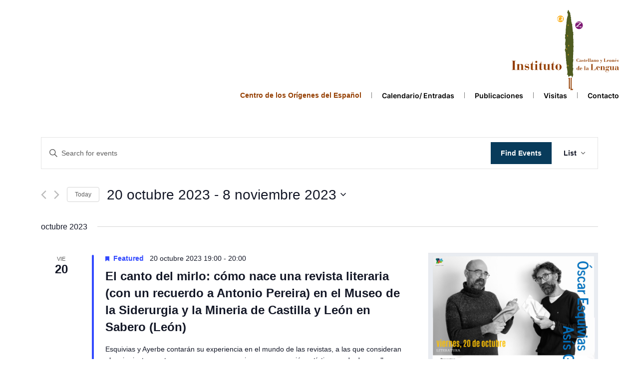

--- FILE ---
content_type: text/html; charset=UTF-8
request_url: https://www.ilcyl.com/actualidad-calendario/lista/p%C3%A1gina/2/?tribe-bar-date=2023-09-29
body_size: 25336
content:
<!DOCTYPE html>
<html lang="es">
    <head>
        <meta charset="UTF-8">
        <meta http-equiv="X-UA-Compatible" content="IE=edge">
        <meta name="viewport" content="width=device-width, initial-scale=1">
        <link rel="shortcut icon" href="/wp-content/uploads/2022/05/favicon.jpg">
        <link rel="apple-touch-icon" href="/wp-content/uploads/2022/05/favicon.jpg">
                <title>Events for 24 enero &#8211; 2 marzo &#8211; Página 2 &#8211; ILCYL</title>
<link rel='stylesheet' id='tec-variables-skeleton-css' href='https://www.ilcyl.com/wp-content/plugins/event-tickets/common/src/resources/css/variables-skeleton.min.css?ver=4.14.16' type='text/css' media='all' />
<link rel='stylesheet' id='tec-variables-full-css' href='https://www.ilcyl.com/wp-content/plugins/event-tickets/common/src/resources/css/variables-full.min.css?ver=4.14.16' type='text/css' media='all' />
<link rel='stylesheet' id='tribe-common-skeleton-style-css' href='https://www.ilcyl.com/wp-content/plugins/event-tickets/common/src/resources/css/common-skeleton.min.css?ver=4.14.16' type='text/css' media='all' />
<link rel='stylesheet' id='tribe-common-full-style-css' href='https://www.ilcyl.com/wp-content/plugins/event-tickets/common/src/resources/css/common-full.min.css?ver=4.14.16' type='text/css' media='all' />
<link rel='stylesheet' id='tribe-events-views-v2-bootstrap-datepicker-styles-css' href='https://www.ilcyl.com/wp-content/plugins/the-events-calendar/vendor/bootstrap-datepicker/css/bootstrap-datepicker.standalone.min.css?ver=5.14.1' type='text/css' media='all' />
<link rel='stylesheet' id='tribe-tooltipster-css-css' href='https://www.ilcyl.com/wp-content/plugins/event-tickets/common/vendor/tooltipster/tooltipster.bundle.min.css?ver=4.14.16' type='text/css' media='all' />
<link rel='stylesheet' id='tribe-events-views-v2-skeleton-css' href='https://www.ilcyl.com/wp-content/plugins/the-events-calendar/src/resources/css/views-skeleton.min.css?ver=5.14.1' type='text/css' media='all' />
<link rel='stylesheet' id='tribe-events-views-v2-full-css' href='https://www.ilcyl.com/wp-content/plugins/the-events-calendar/src/resources/css/views-full.min.css?ver=5.14.1' type='text/css' media='all' />
<link rel='stylesheet' id='tribe-events-pro-views-v2-skeleton-css' href='https://www.ilcyl.com/wp-content/plugins/events-calendar-pro/src/resources/css/views-skeleton.min.css?ver=5.12.2' type='text/css' media='all' />
<link rel='stylesheet' id='tribe-events-pro-views-v2-full-css' href='https://www.ilcyl.com/wp-content/plugins/events-calendar-pro/src/resources/css/views-full.min.css?ver=5.12.2' type='text/css' media='all' />
<meta name='robots' content='max-image-preview:large' />
<link rel="alternate" type="application/rss+xml" title="ILCYL &raquo; Feed" href="https://www.ilcyl.com/feed/" />
<link rel="alternate" type="application/rss+xml" title="ILCYL &raquo; Feed de los comentarios" href="https://www.ilcyl.com/comments/feed/" />
<link rel="alternate" type="text/calendar" title="ILCYL &raquo; iCal Feed" href="https://www.ilcyl.com/actualidad-calendario/?ical=1" />
<script type="text/javascript" id="wpp-js" src="https://www.ilcyl.com/wp-content/plugins/wordpress-popular-posts/assets/js/wpp.min.js?ver=7.3.3" data-sampling="0" data-sampling-rate="100" data-api-url="https://www.ilcyl.com/wp-json/wordpress-popular-posts" data-post-id="0" data-token="e549c4dddc" data-lang="0" data-debug="0"></script>
<link rel="alternate" type="application/rss+xml" title="ILCYL &raquo; Eventos Feed" href="https://www.ilcyl.com/actualidad-calendario/feed/" />
<style id='wp-img-auto-sizes-contain-inline-css' type='text/css'>
img:is([sizes=auto i],[sizes^="auto," i]){contain-intrinsic-size:3000px 1500px}
/*# sourceURL=wp-img-auto-sizes-contain-inline-css */
</style>
<link rel='stylesheet' id='dashicons-css' href='https://www.ilcyl.com/wp-includes/css/dashicons.min.css?ver=6.9' type='text/css' media='all' />
<link rel='stylesheet' id='event-tickets-plus-tickets-css-css' href='https://www.ilcyl.com/wp-content/plugins/event-tickets-plus/src/resources/css/tickets.min.css?ver=5.4.1' type='text/css' media='all' />
<link rel='stylesheet' id='tribe-events-pro-mini-calendar-block-styles-css' href='https://www.ilcyl.com/wp-content/plugins/events-calendar-pro/src/resources/css/tribe-events-pro-mini-calendar-block.min.css?ver=5.12.2' type='text/css' media='all' />
<link rel='stylesheet' id='event-tickets-tickets-rsvp-css-css' href='https://www.ilcyl.com/wp-content/plugins/event-tickets/src/resources/css/rsvp-v1.min.css?ver=5.3.1' type='text/css' media='all' />
<link rel='stylesheet' id='event-tickets-tickets-css-css' href='https://www.ilcyl.com/wp-content/plugins/event-tickets/src/resources/css/tickets.min.css?ver=5.3.1' type='text/css' media='all' />
<style id='wp-emoji-styles-inline-css' type='text/css'>

	img.wp-smiley, img.emoji {
		display: inline !important;
		border: none !important;
		box-shadow: none !important;
		height: 1em !important;
		width: 1em !important;
		margin: 0 0.07em !important;
		vertical-align: -0.1em !important;
		background: none !important;
		padding: 0 !important;
	}
/*# sourceURL=wp-emoji-styles-inline-css */
</style>
<link rel='stylesheet' id='wp-block-library-css' href='https://www.ilcyl.com/wp-includes/css/dist/block-library/style.min.css?ver=6.9' type='text/css' media='all' />
<link rel='stylesheet' id='wc-blocks-style-css' href='https://www.ilcyl.com/wp-content/plugins/woocommerce/assets/client/blocks/wc-blocks.css?ver=wc-10.1.3' type='text/css' media='all' />
<style id='global-styles-inline-css' type='text/css'>
:root{--wp--preset--aspect-ratio--square: 1;--wp--preset--aspect-ratio--4-3: 4/3;--wp--preset--aspect-ratio--3-4: 3/4;--wp--preset--aspect-ratio--3-2: 3/2;--wp--preset--aspect-ratio--2-3: 2/3;--wp--preset--aspect-ratio--16-9: 16/9;--wp--preset--aspect-ratio--9-16: 9/16;--wp--preset--color--black: #000000;--wp--preset--color--cyan-bluish-gray: #abb8c3;--wp--preset--color--white: #ffffff;--wp--preset--color--pale-pink: #f78da7;--wp--preset--color--vivid-red: #cf2e2e;--wp--preset--color--luminous-vivid-orange: #ff6900;--wp--preset--color--luminous-vivid-amber: #fcb900;--wp--preset--color--light-green-cyan: #7bdcb5;--wp--preset--color--vivid-green-cyan: #00d084;--wp--preset--color--pale-cyan-blue: #8ed1fc;--wp--preset--color--vivid-cyan-blue: #0693e3;--wp--preset--color--vivid-purple: #9b51e0;--wp--preset--gradient--vivid-cyan-blue-to-vivid-purple: linear-gradient(135deg,rgb(6,147,227) 0%,rgb(155,81,224) 100%);--wp--preset--gradient--light-green-cyan-to-vivid-green-cyan: linear-gradient(135deg,rgb(122,220,180) 0%,rgb(0,208,130) 100%);--wp--preset--gradient--luminous-vivid-amber-to-luminous-vivid-orange: linear-gradient(135deg,rgb(252,185,0) 0%,rgb(255,105,0) 100%);--wp--preset--gradient--luminous-vivid-orange-to-vivid-red: linear-gradient(135deg,rgb(255,105,0) 0%,rgb(207,46,46) 100%);--wp--preset--gradient--very-light-gray-to-cyan-bluish-gray: linear-gradient(135deg,rgb(238,238,238) 0%,rgb(169,184,195) 100%);--wp--preset--gradient--cool-to-warm-spectrum: linear-gradient(135deg,rgb(74,234,220) 0%,rgb(151,120,209) 20%,rgb(207,42,186) 40%,rgb(238,44,130) 60%,rgb(251,105,98) 80%,rgb(254,248,76) 100%);--wp--preset--gradient--blush-light-purple: linear-gradient(135deg,rgb(255,206,236) 0%,rgb(152,150,240) 100%);--wp--preset--gradient--blush-bordeaux: linear-gradient(135deg,rgb(254,205,165) 0%,rgb(254,45,45) 50%,rgb(107,0,62) 100%);--wp--preset--gradient--luminous-dusk: linear-gradient(135deg,rgb(255,203,112) 0%,rgb(199,81,192) 50%,rgb(65,88,208) 100%);--wp--preset--gradient--pale-ocean: linear-gradient(135deg,rgb(255,245,203) 0%,rgb(182,227,212) 50%,rgb(51,167,181) 100%);--wp--preset--gradient--electric-grass: linear-gradient(135deg,rgb(202,248,128) 0%,rgb(113,206,126) 100%);--wp--preset--gradient--midnight: linear-gradient(135deg,rgb(2,3,129) 0%,rgb(40,116,252) 100%);--wp--preset--font-size--small: 13px;--wp--preset--font-size--medium: 20px;--wp--preset--font-size--large: 36px;--wp--preset--font-size--x-large: 42px;--wp--preset--spacing--20: 0.44rem;--wp--preset--spacing--30: 0.67rem;--wp--preset--spacing--40: 1rem;--wp--preset--spacing--50: 1.5rem;--wp--preset--spacing--60: 2.25rem;--wp--preset--spacing--70: 3.38rem;--wp--preset--spacing--80: 5.06rem;--wp--preset--shadow--natural: 6px 6px 9px rgba(0, 0, 0, 0.2);--wp--preset--shadow--deep: 12px 12px 50px rgba(0, 0, 0, 0.4);--wp--preset--shadow--sharp: 6px 6px 0px rgba(0, 0, 0, 0.2);--wp--preset--shadow--outlined: 6px 6px 0px -3px rgb(255, 255, 255), 6px 6px rgb(0, 0, 0);--wp--preset--shadow--crisp: 6px 6px 0px rgb(0, 0, 0);}:where(.is-layout-flex){gap: 0.5em;}:where(.is-layout-grid){gap: 0.5em;}body .is-layout-flex{display: flex;}.is-layout-flex{flex-wrap: wrap;align-items: center;}.is-layout-flex > :is(*, div){margin: 0;}body .is-layout-grid{display: grid;}.is-layout-grid > :is(*, div){margin: 0;}:where(.wp-block-columns.is-layout-flex){gap: 2em;}:where(.wp-block-columns.is-layout-grid){gap: 2em;}:where(.wp-block-post-template.is-layout-flex){gap: 1.25em;}:where(.wp-block-post-template.is-layout-grid){gap: 1.25em;}.has-black-color{color: var(--wp--preset--color--black) !important;}.has-cyan-bluish-gray-color{color: var(--wp--preset--color--cyan-bluish-gray) !important;}.has-white-color{color: var(--wp--preset--color--white) !important;}.has-pale-pink-color{color: var(--wp--preset--color--pale-pink) !important;}.has-vivid-red-color{color: var(--wp--preset--color--vivid-red) !important;}.has-luminous-vivid-orange-color{color: var(--wp--preset--color--luminous-vivid-orange) !important;}.has-luminous-vivid-amber-color{color: var(--wp--preset--color--luminous-vivid-amber) !important;}.has-light-green-cyan-color{color: var(--wp--preset--color--light-green-cyan) !important;}.has-vivid-green-cyan-color{color: var(--wp--preset--color--vivid-green-cyan) !important;}.has-pale-cyan-blue-color{color: var(--wp--preset--color--pale-cyan-blue) !important;}.has-vivid-cyan-blue-color{color: var(--wp--preset--color--vivid-cyan-blue) !important;}.has-vivid-purple-color{color: var(--wp--preset--color--vivid-purple) !important;}.has-black-background-color{background-color: var(--wp--preset--color--black) !important;}.has-cyan-bluish-gray-background-color{background-color: var(--wp--preset--color--cyan-bluish-gray) !important;}.has-white-background-color{background-color: var(--wp--preset--color--white) !important;}.has-pale-pink-background-color{background-color: var(--wp--preset--color--pale-pink) !important;}.has-vivid-red-background-color{background-color: var(--wp--preset--color--vivid-red) !important;}.has-luminous-vivid-orange-background-color{background-color: var(--wp--preset--color--luminous-vivid-orange) !important;}.has-luminous-vivid-amber-background-color{background-color: var(--wp--preset--color--luminous-vivid-amber) !important;}.has-light-green-cyan-background-color{background-color: var(--wp--preset--color--light-green-cyan) !important;}.has-vivid-green-cyan-background-color{background-color: var(--wp--preset--color--vivid-green-cyan) !important;}.has-pale-cyan-blue-background-color{background-color: var(--wp--preset--color--pale-cyan-blue) !important;}.has-vivid-cyan-blue-background-color{background-color: var(--wp--preset--color--vivid-cyan-blue) !important;}.has-vivid-purple-background-color{background-color: var(--wp--preset--color--vivid-purple) !important;}.has-black-border-color{border-color: var(--wp--preset--color--black) !important;}.has-cyan-bluish-gray-border-color{border-color: var(--wp--preset--color--cyan-bluish-gray) !important;}.has-white-border-color{border-color: var(--wp--preset--color--white) !important;}.has-pale-pink-border-color{border-color: var(--wp--preset--color--pale-pink) !important;}.has-vivid-red-border-color{border-color: var(--wp--preset--color--vivid-red) !important;}.has-luminous-vivid-orange-border-color{border-color: var(--wp--preset--color--luminous-vivid-orange) !important;}.has-luminous-vivid-amber-border-color{border-color: var(--wp--preset--color--luminous-vivid-amber) !important;}.has-light-green-cyan-border-color{border-color: var(--wp--preset--color--light-green-cyan) !important;}.has-vivid-green-cyan-border-color{border-color: var(--wp--preset--color--vivid-green-cyan) !important;}.has-pale-cyan-blue-border-color{border-color: var(--wp--preset--color--pale-cyan-blue) !important;}.has-vivid-cyan-blue-border-color{border-color: var(--wp--preset--color--vivid-cyan-blue) !important;}.has-vivid-purple-border-color{border-color: var(--wp--preset--color--vivid-purple) !important;}.has-vivid-cyan-blue-to-vivid-purple-gradient-background{background: var(--wp--preset--gradient--vivid-cyan-blue-to-vivid-purple) !important;}.has-light-green-cyan-to-vivid-green-cyan-gradient-background{background: var(--wp--preset--gradient--light-green-cyan-to-vivid-green-cyan) !important;}.has-luminous-vivid-amber-to-luminous-vivid-orange-gradient-background{background: var(--wp--preset--gradient--luminous-vivid-amber-to-luminous-vivid-orange) !important;}.has-luminous-vivid-orange-to-vivid-red-gradient-background{background: var(--wp--preset--gradient--luminous-vivid-orange-to-vivid-red) !important;}.has-very-light-gray-to-cyan-bluish-gray-gradient-background{background: var(--wp--preset--gradient--very-light-gray-to-cyan-bluish-gray) !important;}.has-cool-to-warm-spectrum-gradient-background{background: var(--wp--preset--gradient--cool-to-warm-spectrum) !important;}.has-blush-light-purple-gradient-background{background: var(--wp--preset--gradient--blush-light-purple) !important;}.has-blush-bordeaux-gradient-background{background: var(--wp--preset--gradient--blush-bordeaux) !important;}.has-luminous-dusk-gradient-background{background: var(--wp--preset--gradient--luminous-dusk) !important;}.has-pale-ocean-gradient-background{background: var(--wp--preset--gradient--pale-ocean) !important;}.has-electric-grass-gradient-background{background: var(--wp--preset--gradient--electric-grass) !important;}.has-midnight-gradient-background{background: var(--wp--preset--gradient--midnight) !important;}.has-small-font-size{font-size: var(--wp--preset--font-size--small) !important;}.has-medium-font-size{font-size: var(--wp--preset--font-size--medium) !important;}.has-large-font-size{font-size: var(--wp--preset--font-size--large) !important;}.has-x-large-font-size{font-size: var(--wp--preset--font-size--x-large) !important;}
/*# sourceURL=global-styles-inline-css */
</style>

<style id='classic-theme-styles-inline-css' type='text/css'>
/*! This file is auto-generated */
.wp-block-button__link{color:#fff;background-color:#32373c;border-radius:9999px;box-shadow:none;text-decoration:none;padding:calc(.667em + 2px) calc(1.333em + 2px);font-size:1.125em}.wp-block-file__button{background:#32373c;color:#fff;text-decoration:none}
/*# sourceURL=/wp-includes/css/classic-themes.min.css */
</style>
<link rel='stylesheet' id='widgetopts-styles-css' href='https://www.ilcyl.com/wp-content/plugins/widget-options/assets/css/widget-options.css' type='text/css' media='all' />
<style id='woocommerce-inline-inline-css' type='text/css'>
.woocommerce form .form-row .required { visibility: visible; }
/*# sourceURL=woocommerce-inline-inline-css */
</style>
<link rel='stylesheet' id='tribe-events-calendar-pro-style-css' href='https://www.ilcyl.com/wp-content/plugins/events-calendar-pro/src/resources/css/tribe-events-pro-theme.min.css?ver=5.12.2' type='text/css' media='all' />
<link rel='stylesheet' id='tribe-events-calendar-full-pro-mobile-style-css' href='https://www.ilcyl.com/wp-content/plugins/events-calendar-pro/src/resources/css/tribe-events-pro-full-mobile.min.css?ver=5.12.2' type='text/css' media='only screen and (max-width: 768px)' />
<link rel='stylesheet' id='tribe-events-calendar-pro-mobile-style-css' href='https://www.ilcyl.com/wp-content/plugins/events-calendar-pro/src/resources/css/tribe-events-pro-theme-mobile.min.css?ver=5.12.2' type='text/css' media='only screen and (max-width: 768px)' />
<link rel='stylesheet' id='megamenu-css' href='https://www.ilcyl.com/wp-content/uploads/maxmegamenu/style.css?ver=bb2a98' type='text/css' media='all' />
<link rel='stylesheet' id='megamenu-genericons-css' href='https://www.ilcyl.com/wp-content/plugins/megamenu-pro/icons/genericons/genericons/genericons.css?ver=2.2.4' type='text/css' media='all' />
<link rel='stylesheet' id='megamenu-fontawesome-css' href='https://www.ilcyl.com/wp-content/plugins/megamenu-pro/icons/fontawesome/css/font-awesome.min.css?ver=2.2.4' type='text/css' media='all' />
<link rel='stylesheet' id='megamenu-fontawesome5-css' href='https://www.ilcyl.com/wp-content/plugins/megamenu-pro/icons/fontawesome5/css/all.min.css?ver=2.2.4' type='text/css' media='all' />
<link rel='stylesheet' id='brands-styles-css' href='https://www.ilcyl.com/wp-content/plugins/woocommerce/assets/css/brands.css?ver=10.1.3' type='text/css' media='all' />
<link rel='stylesheet' id='prefix-style-css' href='https://www.ilcyl.com/wp-content/plugins/tribe-ext-alternative-photo-view/src/resources/style.css?ver=6.9' type='text/css' media='all' />
<link href="https://www.ilcyl.com/wp-content/themes/yootheme/css/theme.1.css?ver=1747136426" rel="stylesheet">
<link href="https://www.ilcyl.com/wp-content/themes/yootheme/css/theme.update.css?ver=2.7.22" rel="stylesheet">
<!--n2css--><!--n2js--><script type="text/javascript" src="https://www.ilcyl.com/wp-includes/js/jquery/jquery.min.js?ver=3.7.1" id="jquery-core-js"></script>
<script type="text/javascript" src="https://www.ilcyl.com/wp-includes/js/jquery/jquery-migrate.min.js?ver=3.4.1" id="jquery-migrate-js"></script>
<script type="text/javascript" src="https://www.ilcyl.com/wp-content/plugins/event-tickets/common/src/resources/js/tribe-common.min.js?ver=4.14.16" id="tribe-common-js"></script>
<script type="text/javascript" src="https://www.ilcyl.com/wp-content/plugins/the-events-calendar/src/resources/js/views/breakpoints.js?ver=5.14.1" id="tribe-events-views-v2-breakpoints-js"></script>
<script type="text/javascript" src="https://www.ilcyl.com/wp-content/plugins/woocommerce/assets/js/jquery-blockui/jquery.blockUI.min.js?ver=2.7.0-wc.10.1.3" id="jquery-blockui-js" defer="defer" data-wp-strategy="defer"></script>
<script type="text/javascript" id="wc-add-to-cart-js-extra">
/* <![CDATA[ */
var wc_add_to_cart_params = {"ajax_url":"/wp-admin/admin-ajax.php","wc_ajax_url":"/?wc-ajax=%%endpoint%%","i18n_view_cart":"Ver carrito","cart_url":"https://www.ilcyl.com/cart/","is_cart":"","cart_redirect_after_add":"yes"};
//# sourceURL=wc-add-to-cart-js-extra
/* ]]> */
</script>
<script type="text/javascript" src="https://www.ilcyl.com/wp-content/plugins/woocommerce/assets/js/frontend/add-to-cart.min.js?ver=10.1.3" id="wc-add-to-cart-js" defer="defer" data-wp-strategy="defer"></script>
<script type="text/javascript" src="https://www.ilcyl.com/wp-content/plugins/woocommerce/assets/js/js-cookie/js.cookie.min.js?ver=2.1.4-wc.10.1.3" id="js-cookie-js" defer="defer" data-wp-strategy="defer"></script>
<script type="text/javascript" id="woocommerce-js-extra">
/* <![CDATA[ */
var woocommerce_params = {"ajax_url":"/wp-admin/admin-ajax.php","wc_ajax_url":"/?wc-ajax=%%endpoint%%","i18n_password_show":"Mostrar contrase\u00f1a","i18n_password_hide":"Ocultar contrase\u00f1a"};
//# sourceURL=woocommerce-js-extra
/* ]]> */
</script>
<script type="text/javascript" src="https://www.ilcyl.com/wp-content/plugins/woocommerce/assets/js/frontend/woocommerce.min.js?ver=10.1.3" id="woocommerce-js" defer="defer" data-wp-strategy="defer"></script>
<link rel="https://api.w.org/" href="https://www.ilcyl.com/wp-json/" /><link rel="EditURI" type="application/rsd+xml" title="RSD" href="https://www.ilcyl.com/xmlrpc.php?rsd" />
<meta name="generator" content="WordPress 6.9" />
<meta name="generator" content="WooCommerce 10.1.3" />
<meta name="et-api-version" content="v1"><meta name="et-api-origin" content="https://www.ilcyl.com"><link rel="https://theeventscalendar.com/" href="https://www.ilcyl.com/wp-json/tribe/tickets/v1/" /><meta name="tec-api-version" content="v1"><meta name="tec-api-origin" content="https://www.ilcyl.com"><link rel="alternate" href="https://www.ilcyl.com/wp-json/tribe/events/v1/" />            <style id="wpp-loading-animation-styles">@-webkit-keyframes bgslide{from{background-position-x:0}to{background-position-x:-200%}}@keyframes bgslide{from{background-position-x:0}to{background-position-x:-200%}}.wpp-widget-block-placeholder,.wpp-shortcode-placeholder{margin:0 auto;width:60px;height:3px;background:#dd3737;background:linear-gradient(90deg,#dd3737 0%,#571313 10%,#dd3737 100%);background-size:200% auto;border-radius:3px;-webkit-animation:bgslide 1s infinite linear;animation:bgslide 1s infinite linear}</style>
            	<noscript><style>.woocommerce-product-gallery{ opacity: 1 !important; }</style></noscript>
	<script src="https://www.ilcyl.com/wp-content/themes/yootheme/vendor/yootheme/theme-analytics/app/analytics.min.js?ver=2.7.22" defer></script>
<script src="https://www.ilcyl.com/wp-content/themes/yootheme/vendor/assets/uikit/dist/js/uikit.min.js?ver=2.7.22"></script>
<script src="https://www.ilcyl.com/wp-content/themes/yootheme/vendor/assets/uikit/dist/js/uikit-icons-line-gallery.min.js?ver=2.7.22"></script>
<script src="https://www.ilcyl.com/wp-content/themes/yootheme/js/theme.js?ver=2.7.22"></script>
<script>var $theme = {"google_analytics":"UA-112879708-1","google_analytics_anonymize":""};</script>
		<style type="text/css" id="wp-custom-css">
			.tribe-events-calendar-latest-past {
    display: none;
}


#mega-menu-wrap-max_mega_menu_1 #mega-menu-max_mega_menu_1 li#mega-menu-item-5975 > a.mega-menu-link {
    text-align: right !important;
}

#mega-menu-wrap-max_mega_menu_1 #mega-menu-max_mega_menu_1.mega-menu-vertical li.mega-align-bottom-right.mega-menu-item-has-children li.mega-menu-item a.mega-menu-link, #mega-menu-wrap-max_mega_menu_1 #mega-menu-max_mega_menu_1.mega-menu-vertical li.mega-align-bottom-right.mega-menu-flyout li.mega-menu-item-has-children li.mega-menu-item a.mega-menu-link {
    text-align: right;
}


#submenu .uk-subnav .el-item.uk-first-column .el-link {
    font-family: 'Arial', sans-serif; 
	color:#943E00;

}

.submenu2 {
    font-weight: 700 !important;
    font-family: poppins;
    color: #fff;
    background: #083b5b;
    width: 391px;
    text-align: right;
    padding-right: 10px;
    margin-left: -3px;
    font-size: 22px;
    line-height: 1.8em;
}
		</style>
		<style type="text/css">/** Mega Menu CSS: fs **/</style>
    <link rel='stylesheet' id='wc-stripe-blocks-checkout-style-css' href='https://www.ilcyl.com/wp-content/plugins/woocommerce-gateway-stripe/build/upe-blocks.css?ver=37f68a8beb4edffe75197731eda158fd' type='text/css' media='all' />
</head>
    <body class="archive paged post-type-archive post-type-archive-tribe_events paged-2 post-type-paged-2 wp-theme-yootheme theme-yootheme woocommerce-no-js tribe-events-page-template tribe-no-js tribe-filter-live mega-menu-max-mega-menu-1 tribe-theme-yootheme">
        
        
        
        <div class="tm-page">

                        
<div class="tm-header-mobile uk-hidden@m">


    <div class="uk-navbar-container">
        <nav uk-navbar="container: .tm-header-mobile">

                        <div class="uk-navbar-left">

                
                                <a class="uk-navbar-toggle" href="#tm-mobile" uk-toggle>
                    <div uk-navbar-toggle-icon></div>
                                    </a>
                
                
            </div>
            
                        <div class="uk-navbar-center">
                
<a href="https://www.ilcyl.com" class="uk-navbar-item uk-logo">
    <img alt="Ilcyl" width="100" src="/wp-content/uploads/2022/03/logo_ilcyl.svg"></a>
                            </div>
            
            
        </nav>
    </div>

    


<div id="tm-mobile" class="uk-modal-full" uk-modal>
    <div class="uk-modal-dialog uk-modal-body uk-height-viewport">

                <button class="uk-modal-close-full" type="button" uk-close></button>
        
        
            
<div class="uk-child-width-1-1" uk-grid>    <div>
<div class="uk-panel">

    
    
<ul class="uk-nav uk-nav-primary">
    
	<li class="menu-item menu-item-type-post_type menu-item-object-page menu-item-has-children uk-parent"><a href="https://www.ilcyl.com/la-fundacion/"> La Fundación</a>
	<ul class="uk-nav-sub">

		<li class="menu-item menu-item-type-post_type menu-item-object-page"><a href="https://www.ilcyl.com/la-fundacion/presentacion/"> Presentación</a></li>
		<li class="menu-item menu-item-type-post_type menu-item-object-page"><a href="https://www.ilcyl.com/la-fundacion/patronato/"> Patronato</a></li>
		<li class="menu-item menu-item-type-post_type menu-item-object-page"><a href="https://www.ilcyl.com/la-fundacion/sede/"> Sede</a></li>
		<li class="menu-item menu-item-type-custom menu-item-object-custom"><a href="http://ilcyl.sedelectronica.es"> Sede electrónica</a></li>
		<li class="menu-item menu-item-type-post_type menu-item-object-page"><a href="https://www.ilcyl.com/la-fundacion/convenios/"> Palabras de la Infanta</a></li>
		<li class="menu-item menu-item-type-post_type menu-item-object-page"><a href="https://www.ilcyl.com/la-fundacion/contacto/"> Contacto</a></li></ul></li>
	<li class="menu-item menu-item-type-post_type menu-item-object-page menu-item-has-children uk-parent"><a href="https://www.ilcyl.com/islas/"> Islas</a>
	<ul class="uk-nav-sub">

		<li class="menu-item menu-item-type-post_type menu-item-object-page"><a href="https://www.ilcyl.com/islas/isla-de-promocion-cultural/"> Isla de Promoción cultural</a></li>
		<li class="menu-item menu-item-type-post_type menu-item-object-page"><a href="https://www.ilcyl.com/islas/isla-de-investigacion/"> Isla de Investigación</a></li>
		<li class="menu-item menu-item-type-post_type menu-item-object-page"><a href="https://www.ilcyl.com/islas/isla-de-publicaciones/"> Isla de Publicaciones</a></li>
		<li class="menu-item menu-item-type-post_type menu-item-object-page"><a href="https://www.ilcyl.com/islas/isla-de-formacion/"> Isla de Formación</a></li></ul></li>
	<li class="menu-item menu-item-type-post_type menu-item-object-page menu-item-has-children uk-parent"><a href="https://www.ilcyl.com/actualidad/"> Actualidad</a>
	<ul class="uk-nav-sub">

		<li class="menu-item menu-item-type-post_type menu-item-object-page"><a href="https://www.ilcyl.com/actualidad/calendario/"> Calendario</a></li>
		<li class="menu-item menu-item-type-post_type menu-item-object-page"><a href="https://www.ilcyl.com/actualidad/noticias/"> Noticias</a></li></ul></li></ul>

</div>
</div></div>
            
    </div>
</div>
</div>


<div class="tm-header uk-visible@m" uk-header>





        <div class="tm-headerbar-default tm-headerbar tm-headerbar-top">
        <div class="uk-container uk-container-expand">
            <div class="uk-position-relative uk-flex uk-flex-center uk-flex-middle">

                                <div class="uk-position-center-left tm-position-z-index-high">
                    <div class="uk-grid-medium uk-child-width-auto uk-flex-middle" uk-grid>
                        <div>
<div class="uk-panel tm-child-list widget widget_pages" id="pages-3">

    
    
			<ul>
				<li class="page_item page-item-5933"><a href="https://www.ilcyl.com/y-leon/">&#8230; y León</a></li>
<li class="page_item page-item-1899 page_item_has_children"><a href="https://www.ilcyl.com/actualidad/">Actualidad</a>
<ul class='children'>
	<li class="page_item page-item-1903"><a href="https://www.ilcyl.com/actualidad/calendario/">Calendario</a></li>
	<li class="page_item page-item-1907"><a href="https://www.ilcyl.com/actualidad/entradas/">Entradas</a></li>
	<li class="page_item page-item-1905"><a href="https://www.ilcyl.com/actualidad/galeria/">Galería</a></li>
	<li class="page_item page-item-1901"><a href="https://www.ilcyl.com/actualidad/noticias/">Noticias</a></li>
</ul>
</li>
<li class="page_item page-item-3887"><a href="https://www.ilcyl.com/alojamiento/">Alojamiento</a></li>
<li class="page_item page-item-3214"><a href="https://www.ilcyl.com/aviso-legal/">Aviso Legal</a></li>
<li class="page_item page-item-2232"><a href="https://www.ilcyl.com/boletin/">Boletín</a></li>
<li class="page_item page-item-2599"><a href="https://www.ilcyl.com/tickets-checkout/">Carrito</a></li>
<li class="page_item page-item-1337"><a href="https://www.ilcyl.com/cart/">Carrito</a></li>
<li class="page_item page-item-3882"><a href="https://www.ilcyl.com/curso-origenes/">Curso Orígenes</a></li>
<li class="page_item page-item-5931"><a href="https://www.ilcyl.com/de-valpuesta-a-silos/">De Valpuesta a Silos</a></li>
<li class="page_item page-item-5927"><a href="https://www.ilcyl.com/del-latin-tardio-a-los-primitivos-romances/">Del latín tardío a los primitivos romances</a></li>
<li class="page_item page-item-5929"><a href="https://www.ilcyl.com/escrito-en-piedra/">Escrito en piedra</a></li>
<li class="page_item page-item-1338"><a href="https://www.ilcyl.com/finalizar-compra/">Finalizar compra</a></li>
<li class="page_item page-item-2234"><a href="https://www.ilcyl.com/hemeroteca/">Hemeroteca</a></li>
<li class="page_item page-item-1"><a href="https://www.ilcyl.com/">Inicio</a></li>
<li class="page_item page-item-1889 page_item_has_children"><a href="https://www.ilcyl.com/islas/">Islas</a>
<ul class='children'>
	<li class="page_item page-item-1897"><a href="https://www.ilcyl.com/islas/isla-de-formacion/">Isla de Formación</a></li>
	<li class="page_item page-item-1893"><a href="https://www.ilcyl.com/islas/isla-de-investigacion/">Isla de Investigación</a></li>
	<li class="page_item page-item-1891"><a href="https://www.ilcyl.com/islas/isla-de-promocion-cultural/">Isla de Promoción cultural</a></li>
	<li class="page_item page-item-1895"><a href="https://www.ilcyl.com/islas/isla-de-publicaciones/">Isla de Publicaciones</a></li>
</ul>
</li>
<li class="page_item page-item-1873 page_item_has_children"><a href="https://www.ilcyl.com/la-fundacion/">La Fundación</a>
<ul class='children'>
	<li class="page_item page-item-1887"><a href="https://www.ilcyl.com/la-fundacion/contacto/">Contacto</a></li>
	<li class="page_item page-item-1885"><a href="https://www.ilcyl.com/la-fundacion/convenios/">Convenios</a></li>
	<li class="page_item page-item-1881"><a href="https://www.ilcyl.com/la-fundacion/estatutos/">Estatutos</a></li>
	<li class="page_item page-item-1879"><a href="https://www.ilcyl.com/la-fundacion/patronato/">Patronato</a></li>
	<li class="page_item page-item-1877"><a href="https://www.ilcyl.com/la-fundacion/presentacion/">Presentación</a></li>
	<li class="page_item page-item-1883"><a href="https://www.ilcyl.com/la-fundacion/sede/">Sede</a></li>
</ul>
</li>
<li class="page_item page-item-3806"><a href="https://www.ilcyl.com/modificar-asistentes/">Modificar asistentes</a></li>
<li class="page_item page-item-1339"><a href="https://www.ilcyl.com/my-account/">My account</a></li>
<li class="page_item page-item-5924"><a href="https://www.ilcyl.com/origenes/">Orígenes</a></li>
<li class="page_item page-item-3910"><a href="https://www.ilcyl.com/otros-alojamientos/">Otros alojamientos</a></li>
<li class="page_item page-item-2600"><a href="https://www.ilcyl.com/tickets-order/">Pedido completado</a></li>
<li class="page_item page-item-3216"><a href="https://www.ilcyl.com/politica-de-cookies/">Política de Cookies</a></li>
<li class="page_item page-item-3218"><a href="https://www.ilcyl.com/politica-de-privacidad/">Política de Privacidad</a></li>
<li class="page_item page-item-7732"><a href="https://www.ilcyl.com/publicaciones-origenes/">Publicaciones orígenes</a></li>
<li class="page_item page-item-1336"><a href="https://www.ilcyl.com/shop/">Shop</a></li>
<li class="page_item page-item-1909 page_item_has_children"><a href="https://www.ilcyl.com/transparencia/">Transparencia</a>
<ul class='children'>
	<li class="page_item page-item-1913"><a href="https://www.ilcyl.com/transparencia/memorias/">Memorias</a></li>
	<li class="page_item page-item-1911"><a href="https://www.ilcyl.com/transparencia/plataforma-contratacion-place/">Plataforma de contratación (PLACE)</a></li>
</ul>
</li>
			</ul>

			
</div>
</div><div>
<div class="uk-panel tm-child-list widget widget_pages" id="pages-4">

    
    
			<ul>
				<li class="page_item page-item-5933"><a href="https://www.ilcyl.com/y-leon/">&#8230; y León</a></li>
<li class="page_item page-item-1899 page_item_has_children"><a href="https://www.ilcyl.com/actualidad/">Actualidad</a>
<ul class='children'>
	<li class="page_item page-item-1903"><a href="https://www.ilcyl.com/actualidad/calendario/">Calendario</a></li>
	<li class="page_item page-item-1907"><a href="https://www.ilcyl.com/actualidad/entradas/">Entradas</a></li>
	<li class="page_item page-item-1905"><a href="https://www.ilcyl.com/actualidad/galeria/">Galería</a></li>
	<li class="page_item page-item-1901"><a href="https://www.ilcyl.com/actualidad/noticias/">Noticias</a></li>
</ul>
</li>
<li class="page_item page-item-3887"><a href="https://www.ilcyl.com/alojamiento/">Alojamiento</a></li>
<li class="page_item page-item-3214"><a href="https://www.ilcyl.com/aviso-legal/">Aviso Legal</a></li>
<li class="page_item page-item-2232"><a href="https://www.ilcyl.com/boletin/">Boletín</a></li>
<li class="page_item page-item-2599"><a href="https://www.ilcyl.com/tickets-checkout/">Carrito</a></li>
<li class="page_item page-item-1337"><a href="https://www.ilcyl.com/cart/">Carrito</a></li>
<li class="page_item page-item-3882"><a href="https://www.ilcyl.com/curso-origenes/">Curso Orígenes</a></li>
<li class="page_item page-item-5931"><a href="https://www.ilcyl.com/de-valpuesta-a-silos/">De Valpuesta a Silos</a></li>
<li class="page_item page-item-5927"><a href="https://www.ilcyl.com/del-latin-tardio-a-los-primitivos-romances/">Del latín tardío a los primitivos romances</a></li>
<li class="page_item page-item-5929"><a href="https://www.ilcyl.com/escrito-en-piedra/">Escrito en piedra</a></li>
<li class="page_item page-item-1338"><a href="https://www.ilcyl.com/finalizar-compra/">Finalizar compra</a></li>
<li class="page_item page-item-2234"><a href="https://www.ilcyl.com/hemeroteca/">Hemeroteca</a></li>
<li class="page_item page-item-1"><a href="https://www.ilcyl.com/">Inicio</a></li>
<li class="page_item page-item-1889 page_item_has_children"><a href="https://www.ilcyl.com/islas/">Islas</a>
<ul class='children'>
	<li class="page_item page-item-1897"><a href="https://www.ilcyl.com/islas/isla-de-formacion/">Isla de Formación</a></li>
	<li class="page_item page-item-1893"><a href="https://www.ilcyl.com/islas/isla-de-investigacion/">Isla de Investigación</a></li>
	<li class="page_item page-item-1891"><a href="https://www.ilcyl.com/islas/isla-de-promocion-cultural/">Isla de Promoción cultural</a></li>
	<li class="page_item page-item-1895"><a href="https://www.ilcyl.com/islas/isla-de-publicaciones/">Isla de Publicaciones</a></li>
</ul>
</li>
<li class="page_item page-item-1873 page_item_has_children"><a href="https://www.ilcyl.com/la-fundacion/">La Fundación</a>
<ul class='children'>
	<li class="page_item page-item-1887"><a href="https://www.ilcyl.com/la-fundacion/contacto/">Contacto</a></li>
	<li class="page_item page-item-1885"><a href="https://www.ilcyl.com/la-fundacion/convenios/">Convenios</a></li>
	<li class="page_item page-item-1881"><a href="https://www.ilcyl.com/la-fundacion/estatutos/">Estatutos</a></li>
	<li class="page_item page-item-1879"><a href="https://www.ilcyl.com/la-fundacion/patronato/">Patronato</a></li>
	<li class="page_item page-item-1877"><a href="https://www.ilcyl.com/la-fundacion/presentacion/">Presentación</a></li>
	<li class="page_item page-item-1883"><a href="https://www.ilcyl.com/la-fundacion/sede/">Sede</a></li>
</ul>
</li>
<li class="page_item page-item-3806"><a href="https://www.ilcyl.com/modificar-asistentes/">Modificar asistentes</a></li>
<li class="page_item page-item-1339"><a href="https://www.ilcyl.com/my-account/">My account</a></li>
<li class="page_item page-item-5924"><a href="https://www.ilcyl.com/origenes/">Orígenes</a></li>
<li class="page_item page-item-3910"><a href="https://www.ilcyl.com/otros-alojamientos/">Otros alojamientos</a></li>
<li class="page_item page-item-2600"><a href="https://www.ilcyl.com/tickets-order/">Pedido completado</a></li>
<li class="page_item page-item-3216"><a href="https://www.ilcyl.com/politica-de-cookies/">Política de Cookies</a></li>
<li class="page_item page-item-3218"><a href="https://www.ilcyl.com/politica-de-privacidad/">Política de Privacidad</a></li>
<li class="page_item page-item-7732"><a href="https://www.ilcyl.com/publicaciones-origenes/">Publicaciones orígenes</a></li>
<li class="page_item page-item-1336"><a href="https://www.ilcyl.com/shop/">Shop</a></li>
<li class="page_item page-item-1909 page_item_has_children"><a href="https://www.ilcyl.com/transparencia/">Transparencia</a>
<ul class='children'>
	<li class="page_item page-item-1913"><a href="https://www.ilcyl.com/transparencia/memorias/">Memorias</a></li>
	<li class="page_item page-item-1911"><a href="https://www.ilcyl.com/transparencia/plataforma-contratacion-place/">Plataforma de contratación (PLACE)</a></li>
</ul>
</li>
			</ul>

			
</div>
</div>                    </div>
                </div>
                
                
<a href="https://www.ilcyl.com" class="uk-logo">
    <img alt="Ilcyl" width="220" src="/wp-content/uploads/2022/03/logo_ilcyl.svg"></a>
                
                                <div class="uk-position-center-right tm-position-z-index-high">
                    <div class="uk-grid-medium uk-child-width-auto uk-flex-middle" uk-grid>
                        <div>
<div class="uk-panel tm-child-list widget widget_pages" id="pages-5">

    
    
			<ul>
				<li class="page_item page-item-5933"><a href="https://www.ilcyl.com/y-leon/">&#8230; y León</a></li>
<li class="page_item page-item-1899 page_item_has_children"><a href="https://www.ilcyl.com/actualidad/">Actualidad</a>
<ul class='children'>
	<li class="page_item page-item-1903"><a href="https://www.ilcyl.com/actualidad/calendario/">Calendario</a></li>
	<li class="page_item page-item-1907"><a href="https://www.ilcyl.com/actualidad/entradas/">Entradas</a></li>
	<li class="page_item page-item-1905"><a href="https://www.ilcyl.com/actualidad/galeria/">Galería</a></li>
	<li class="page_item page-item-1901"><a href="https://www.ilcyl.com/actualidad/noticias/">Noticias</a></li>
</ul>
</li>
<li class="page_item page-item-3887"><a href="https://www.ilcyl.com/alojamiento/">Alojamiento</a></li>
<li class="page_item page-item-3214"><a href="https://www.ilcyl.com/aviso-legal/">Aviso Legal</a></li>
<li class="page_item page-item-2232"><a href="https://www.ilcyl.com/boletin/">Boletín</a></li>
<li class="page_item page-item-2599"><a href="https://www.ilcyl.com/tickets-checkout/">Carrito</a></li>
<li class="page_item page-item-1337"><a href="https://www.ilcyl.com/cart/">Carrito</a></li>
<li class="page_item page-item-3882"><a href="https://www.ilcyl.com/curso-origenes/">Curso Orígenes</a></li>
<li class="page_item page-item-5931"><a href="https://www.ilcyl.com/de-valpuesta-a-silos/">De Valpuesta a Silos</a></li>
<li class="page_item page-item-5927"><a href="https://www.ilcyl.com/del-latin-tardio-a-los-primitivos-romances/">Del latín tardío a los primitivos romances</a></li>
<li class="page_item page-item-5929"><a href="https://www.ilcyl.com/escrito-en-piedra/">Escrito en piedra</a></li>
<li class="page_item page-item-1338"><a href="https://www.ilcyl.com/finalizar-compra/">Finalizar compra</a></li>
<li class="page_item page-item-2234"><a href="https://www.ilcyl.com/hemeroteca/">Hemeroteca</a></li>
<li class="page_item page-item-1"><a href="https://www.ilcyl.com/">Inicio</a></li>
<li class="page_item page-item-1889 page_item_has_children"><a href="https://www.ilcyl.com/islas/">Islas</a>
<ul class='children'>
	<li class="page_item page-item-1897"><a href="https://www.ilcyl.com/islas/isla-de-formacion/">Isla de Formación</a></li>
	<li class="page_item page-item-1893"><a href="https://www.ilcyl.com/islas/isla-de-investigacion/">Isla de Investigación</a></li>
	<li class="page_item page-item-1891"><a href="https://www.ilcyl.com/islas/isla-de-promocion-cultural/">Isla de Promoción cultural</a></li>
	<li class="page_item page-item-1895"><a href="https://www.ilcyl.com/islas/isla-de-publicaciones/">Isla de Publicaciones</a></li>
</ul>
</li>
<li class="page_item page-item-1873 page_item_has_children"><a href="https://www.ilcyl.com/la-fundacion/">La Fundación</a>
<ul class='children'>
	<li class="page_item page-item-1887"><a href="https://www.ilcyl.com/la-fundacion/contacto/">Contacto</a></li>
	<li class="page_item page-item-1885"><a href="https://www.ilcyl.com/la-fundacion/convenios/">Convenios</a></li>
	<li class="page_item page-item-1881"><a href="https://www.ilcyl.com/la-fundacion/estatutos/">Estatutos</a></li>
	<li class="page_item page-item-1879"><a href="https://www.ilcyl.com/la-fundacion/patronato/">Patronato</a></li>
	<li class="page_item page-item-1877"><a href="https://www.ilcyl.com/la-fundacion/presentacion/">Presentación</a></li>
	<li class="page_item page-item-1883"><a href="https://www.ilcyl.com/la-fundacion/sede/">Sede</a></li>
</ul>
</li>
<li class="page_item page-item-3806"><a href="https://www.ilcyl.com/modificar-asistentes/">Modificar asistentes</a></li>
<li class="page_item page-item-1339"><a href="https://www.ilcyl.com/my-account/">My account</a></li>
<li class="page_item page-item-5924"><a href="https://www.ilcyl.com/origenes/">Orígenes</a></li>
<li class="page_item page-item-3910"><a href="https://www.ilcyl.com/otros-alojamientos/">Otros alojamientos</a></li>
<li class="page_item page-item-2600"><a href="https://www.ilcyl.com/tickets-order/">Pedido completado</a></li>
<li class="page_item page-item-3216"><a href="https://www.ilcyl.com/politica-de-cookies/">Política de Cookies</a></li>
<li class="page_item page-item-3218"><a href="https://www.ilcyl.com/politica-de-privacidad/">Política de Privacidad</a></li>
<li class="page_item page-item-7732"><a href="https://www.ilcyl.com/publicaciones-origenes/">Publicaciones orígenes</a></li>
<li class="page_item page-item-1336"><a href="https://www.ilcyl.com/shop/">Shop</a></li>
<li class="page_item page-item-1909 page_item_has_children"><a href="https://www.ilcyl.com/transparencia/">Transparencia</a>
<ul class='children'>
	<li class="page_item page-item-1913"><a href="https://www.ilcyl.com/transparencia/memorias/">Memorias</a></li>
	<li class="page_item page-item-1911"><a href="https://www.ilcyl.com/transparencia/plataforma-contratacion-place/">Plataforma de contratación (PLACE)</a></li>
</ul>
</li>
			</ul>

			
</div>
</div>                    </div>
                </div>
                
            </div>
        </div>
    </div>
    
    



</div>
            
            <!-- Builder #builderwidget-3 --><style>#submenu { padding-bottom:3px; } #submenu .el-link { font-size:14px; } @media (max-width: 600px) { #submenu .el-link { font-size:12px; } } </style>
<div class="uk-visible@m uk-section-default uk-section uk-section-xsmall uk-padding-remove-bottom">
    
        
        
        
            
                                <div class="uk-container">                
                    
                    <div class="tm-grid-expand uk-grid-margin" uk-grid>
<div class="uk-width-1-3@m">
    
        
            
            
                
                    
                
            
        
    
</div>

<div class="uk-width-1-3@m">
    
        
            
            
                
                    
                
            
        
    
</div>

<div class="uk-width-1-3@m">
    
        
            
            
                
                    
<div class="uk-margin uk-text-right">
        <a class="el-link" href="https://www.ilcyl.com/"><img src="/wp-content/uploads/2022/03/logo_ilcyl.svg" width="215" class="el-image" alt></a>    
    
</div>

                
            
        
    
</div>
</div>
                                </div>
                
            
        
    
</div>

<div class="uk-section-default uk-section uk-padding-remove-top uk-padding-remove-bottom">
    
        
        
        
            
                                <div class="uk-container">                
                    
                    <div class="tm-grid-expand uk-child-width-1-1 uk-grid-margin" uk-grid>
<div>
    
        
            
            
                
                    
<div id="submenu" class="uk-text-right">
    <ul class="uk-margin-remove-bottom uk-subnav  uk-subnav-divider uk-flex-right" uk-margin>        <li class="el-item ">
    <a class="el-link" href="/del-latin-tardio-a-los-primitivos-romances/">Centro de los Orígenes del Español</a></li>
        <li class="el-item ">
    <a class="el-link" href="/actualidad/calendario/">Calendario/ Entradas</a></li>
        <li class="el-item ">
    <a class="el-link" href="/islas/isla-de-publicaciones/">Publicaciones</a></li>
        <li class="el-item ">
    <a class="el-link" href="https://ilcyl.com/visita/" target="_blank">Visitas</a></li>
        <li class="el-item ">
    <a class="el-link" href="/la-fundacion/contacto/">Contacto</a></li>
        </ul>

</div>

                
            
        
    
</div>
</div>
                                </div>
                
            
        
    
</div>

            
            <div id="tm-main"  class="tm-main uk-section uk-section-default" uk-height-viewport="expand: true">
                <div class="uk-container">

                    
                            
            <div
	 class="tribe-common tribe-events tribe-events-view tribe-events-view--list" 	data-js="tribe-events-view"
	data-view-rest-nonce="e549c4dddc"
	data-view-rest-url="https://www.ilcyl.com/wp-json/tribe/views/v2/html"
	data-view-rest-method="POST"
	data-view-manage-url="1"
				data-view-breakpoint-pointer="fff0324a-1224-4fc0-bdf1-a6e9735ed23f"
	>
	<div class="tribe-common-l-container tribe-events-l-container">
		<div
	class="tribe-events-view-loader tribe-common-a11y-hidden"
	role="alert"
	aria-live="polite"
>
	<span class="tribe-events-view-loader__text tribe-common-a11y-visual-hide">
		Loading view.	</span>
	<div class="tribe-events-view-loader__dots tribe-common-c-loader">
		<svg  class="tribe-common-c-svgicon tribe-common-c-svgicon--dot tribe-common-c-loader__dot tribe-common-c-loader__dot--first"  viewBox="0 0 15 15" xmlns="http://www.w3.org/2000/svg"><circle cx="7.5" cy="7.5" r="7.5"/></svg>
		<svg  class="tribe-common-c-svgicon tribe-common-c-svgicon--dot tribe-common-c-loader__dot tribe-common-c-loader__dot--second"  viewBox="0 0 15 15" xmlns="http://www.w3.org/2000/svg"><circle cx="7.5" cy="7.5" r="7.5"/></svg>
		<svg  class="tribe-common-c-svgicon tribe-common-c-svgicon--dot tribe-common-c-loader__dot tribe-common-c-loader__dot--third"  viewBox="0 0 15 15" xmlns="http://www.w3.org/2000/svg"><circle cx="7.5" cy="7.5" r="7.5"/></svg>
	</div>
</div>

		<script type="application/ld+json">
[{"@context":"http://schema.org","@type":"Event","name":"El canto del mirlo: c\u00f3mo nace una revista literaria (con un recuerdo a Antonio Pereira) en el Museo de la Siderurgia y la Mineria de Castilla y Le\u00f3n en Sabero (Le\u00f3n)","description":"&lt;p&gt;Esquivias y Ayerbe contar\u00e1n su experiencia en el mundo de las revistas, a las que consideran el mejor instrumento para que una persona joven con vocaci\u00f3n art\u00edstica pueda desarrollar su [&hellip;]&lt;/p&gt;\\n","image":"https://www.ilcyl.com/wp-content/uploads/2023/09/20-10-2023.-El-canto-del-mirlo-como-nace-una-revista-literaria.-Asis-G.-Ayerbe-y-Oscar-Esquivias-RRSS-scaled.jpg","url":"https://www.ilcyl.com/evento/el-canto-del-mirlo-como-nace-una-revista-literaria-con-un-recuerdo-a-antonio-pereira-en-el-museo-de-la-siderurgia-y-la-mineria-de-castilla-y-leon-en-sabero-leon/","eventAttendanceMode":"https://schema.org/OfflineEventAttendanceMode","startDate":"2023-10-20T19:00:00+02:00","endDate":"2023-10-20T20:00:00+02:00","organizer":{"@type":"Person","name":"ILCYL","description":"","url":"https://ilcyl.com","telephone":"","email":"","sameAs":"https://ilcyl.com"},"performer":"Organization"},{"@context":"http://schema.org","@type":"Event","name":"\u2018La llamada de los libros\u2019 de Jos\u00e9 Ignacio Garc\u00eda en la Biblioteca de Castilla y Le\u00f3n. Valladolid","description":"&lt;p&gt;El escritor, ant\u00f3logo, cr\u00edtico literario de ABC y La Nueva Cr\u00f3nica de Le\u00f3n y colaborador cultural de esRadio Castilla y Le\u00f3n, Jos\u00e9 Ignacio Garc\u00eda, buen conocedor de la narrativa contempor\u00e1nea [&hellip;]&lt;/p&gt;\\n","image":"https://www.ilcyl.com/wp-content/uploads/2023/07/20-10-2023.-Biblioteca-Publica-de-Valladolid.-Jose-Ignacio-Garcia-Garcia.-La-llamada-de-los-libros-RRSS-scaled.jpg","url":"https://www.ilcyl.com/evento/la-llamada-de-los-libros-de-jose-ignacio-garcia-en-la-biblioteca-de-castilla-y-leon-valladolid/","eventAttendanceMode":"https://schema.org/OfflineEventAttendanceMode","startDate":"2023-10-20T19:30:00+02:00","endDate":"2023-10-20T20:30:00+02:00","organizer":{"@type":"Person","name":"ILCYL","description":"","url":"https://ilcyl.com","telephone":"","email":"","sameAs":"https://ilcyl.com"},"performer":"Organization"},{"@context":"http://schema.org","@type":"Event","name":"\u2018La llamada de los libros\u2019 de Jos\u00e9 Ignacio Garc\u00eda en la Biblioteca p\u00fablica de Segovia","description":"&lt;p&gt;El escritor, ant\u00f3logo, cr\u00edtico literario de ABC y La Nueva Cr\u00f3nica de Le\u00f3n y colaborador cultural de esRadio Castilla y Le\u00f3n, Jos\u00e9 Ignacio Garc\u00eda, buen conocedor de la narrativa contempor\u00e1nea [&hellip;]&lt;/p&gt;\\n","image":"https://www.ilcyl.com/wp-content/uploads/2023/07/23-10-2023.-Biblioteca-Publica-de-Segovia.-Jose-Ignacio-Garcia-Garcia.-La-llamada-de-los-libros-RRSS-scaled.jpg","url":"https://www.ilcyl.com/evento/la-llamada-de-los-libros-de-jose-ignacio-garcia-en-la-biblioteca-publica-de-segovia/","eventAttendanceMode":"https://schema.org/OfflineEventAttendanceMode","startDate":"2023-10-23T19:00:00+02:00","endDate":"2023-10-23T20:00:00+02:00","organizer":{"@type":"Person","name":"ILCYL","description":"","url":"https://ilcyl.com","telephone":"","email":"","sameAs":"https://ilcyl.com"},"performer":"Organization"},{"@context":"http://schema.org","@type":"Event","name":"&#8216;Di\u00e1logo de la Lengua&#8217;, con Antonio P\u00e9rez Henares. Salamanca","description":"&lt;p&gt;El Ayuntamiento de Salamanca y la Fundaci\u00f3n Instituto Castellano y Leon\u00e9s de la Lengua organizan el martes, 24 de octubre, a las 20.00 horas, en la Sala de la Palabra [&hellip;]&lt;/p&gt;\\n","image":"https://www.ilcyl.com/wp-content/uploads/2023/09/24-10-2023.-Salamanca.-Antonio-Perez-Henares.-Dialogo-de-la-lengua-RRSS-scaled.jpg","url":"https://www.ilcyl.com/evento/dialogo-de-la-lengua-con-antonio-perez-henares/","eventAttendanceMode":"https://schema.org/OfflineEventAttendanceMode","startDate":"2023-10-24T20:00:00+02:00","endDate":"2023-10-24T21:30:00+02:00","organizer":{"@type":"Person","name":"ILCYL","description":"","url":"https://ilcyl.com","telephone":"","email":"","sameAs":"https://ilcyl.com"},"performer":"Organization"},{"@context":"http://schema.org","@type":"Event","name":"Exposici\u00f3n \u2018Bajo pluma de mujer\u2019 en Santa Marta de Tormes (Salamanca)","description":"&lt;p&gt;El Instituto Castellano y Leon\u00e9s de la Lengua y la Diputaci\u00f3n de Salamanca organizan con la colaboraci\u00f3n del Ayuntamiento de Santa Marta de Tormes en el Museo del Grabado, la [&hellip;]&lt;/p&gt;\\n","image":"https://www.ilcyl.com/wp-content/uploads/2023/10/Cartel-Bajo-Pluma-de-Mujer.-Sta.-Marta-de-Tormes-RRSS-scaled.jpg","url":"https://www.ilcyl.com/evento/exposicion-bajo-pluma-de-mujer-en-santa-marta-de-tormes-salamanca/","eventAttendanceMode":"https://schema.org/OfflineEventAttendanceMode","startDate":"2023-10-25T00:00:00+02:00","endDate":"2023-11-30T23:59:59+01:00","organizer":{"@type":"Person","name":"ILCYL","description":"","url":"https://ilcyl.com","telephone":"","email":"","sameAs":"https://ilcyl.com"},"performer":"Organization"},{"@context":"http://schema.org","@type":"Event","name":"\u2018La llamada de los libros\u2019 de Jos\u00e9 Ignacio Garc\u00eda en la Casa de la Cultura de Aranda de Duero (Burgos)","description":"&lt;p&gt;El escritor, ant\u00f3logo, cr\u00edtico literario de ABC y La Nueva Cr\u00f3nica de Le\u00f3n y colaborador cultural de esRadio Castilla y Le\u00f3n, Jos\u00e9 Ignacio Garc\u00eda, buen conocedor de la narrativa contempor\u00e1nea [&hellip;]&lt;/p&gt;\\n","image":"https://www.ilcyl.com/wp-content/uploads/2023/07/25-10-2023.-Casa-de-la-Cultura-de-Aranda-de-Duero.-Jose-Ignacio-Garcia-Garcia.-La-llamada-de-los-libros-RRSS-scaled.jpg","url":"https://www.ilcyl.com/evento/la-llamada-de-los-libros-de-jose-ignacio-garcia-en-la-casa-de-la-cultura-de-aranda-de-duero-burgos/","eventAttendanceMode":"https://schema.org/OfflineEventAttendanceMode","startDate":"2023-10-25T19:30:00+02:00","endDate":"2023-10-25T20:30:00+02:00","organizer":{"@type":"Person","name":"ILCYL","description":"","url":"https://ilcyl.com","telephone":"","email":"","sameAs":"https://ilcyl.com"},"performer":"Organization"},{"@context":"http://schema.org","@type":"Event","name":"En breve (lectura comentada de poemas y cuentos de Jos\u00e9 Guti\u00e9rrez Rom\u00e1n y \u00d3scar Esquivias) en el Palacio de la Isla de Burgos","description":"&lt;p&gt;\u00d3scar Esquivias y Jos\u00e9 Guti\u00e9rrez Rom\u00e1n nacieron ambos en Burgos (en 1972 y 1977, respectivamente) tienen ya una larga carrera como escritores e importantes premios de narrativa y poes\u00eda. Acompa\u00f1ados [&hellip;]&lt;/p&gt;\\n","image":"https://www.ilcyl.com/wp-content/uploads/2023/10/En-breve.-Oscar-Esquivias-Jose-Gutierrez-Guzman-y-Mar-Sancho-RRSS-1-scaled.jpg","url":"https://www.ilcyl.com/evento/en-breve-lectura-comentada-de-poemas-y-cuentos-de-jose-gutierrez-roman-y-oscar-esquivias-en-el-palacio-de-la-isla-de-burgos/","eventAttendanceMode":"https://schema.org/OfflineEventAttendanceMode","startDate":"2023-10-25T19:30:00+02:00","endDate":"2023-10-25T20:30:00+02:00","organizer":{"@type":"Person","name":"ILCYL","description":"","url":"https://ilcyl.com","telephone":"","email":"","sameAs":"https://ilcyl.com"},"performer":"Organization"},{"@context":"http://schema.org","@type":"Event","name":"Jornada de puertas abiertas y visita guiada al Palacio de la Isla de Burgos","description":"&lt;p&gt;Conoce la historia de uno de los edificios m\u00e1s emblem\u00e1ticos de la ciudad, construido como residencia de verano a finales del siglo XIX por la familia Muguiro y que ha [&hellip;]&lt;/p&gt;\\n","image":"https://www.ilcyl.com/wp-content/uploads/2023/09/28-de-octubre.-Sabados-en-Palacio-RRSS-scaled.jpg","url":"https://www.ilcyl.com/evento/jornada-de-puertas-abiertas-y-visita-guiada-al-palacio-de-la-isla-de-burgos-14/","eventAttendanceMode":"https://schema.org/OfflineEventAttendanceMode","startDate":"2023-10-28T11:00:00+02:00","endDate":"2023-10-28T14:00:00+02:00","organizer":{"@type":"Person","name":"ILCYL","description":"","url":"https://ilcyl.com","telephone":"","email":"","sameAs":"https://ilcyl.com"},"performer":"Organization"},{"@context":"http://schema.org","@type":"Event","name":"\u2018La llamada de los libros\u2019 de Jos\u00e9 Ignacio Garc\u00eda en la Biblioteca p\u00fablica de \u00c1vila","description":"&lt;p&gt;El escritor, ant\u00f3logo, cr\u00edtico literario de ABC y La Nueva Cr\u00f3nica de Le\u00f3n y colaborador cultural de esRadio Castilla y Le\u00f3n, Jos\u00e9 Ignacio Garc\u00eda, buen conocedor de la narrativa contempor\u00e1nea [&hellip;]&lt;/p&gt;\\n","image":"https://www.ilcyl.com/wp-content/uploads/2023/07/07-11-2023.-Biblioteca-Publica-de-Avila.-Jose-Ignacio-Garcia-Garcia.-La-llamada-de-los-libros-RRSS-scaled.jpg","url":"https://www.ilcyl.com/evento/la-llamada-de-los-libros-de-jose-ignacio-garcia-en-la-biblioteca-publica-de-avila/","eventAttendanceMode":"https://schema.org/OfflineEventAttendanceMode","startDate":"2023-11-07T19:00:00+01:00","endDate":"2023-11-07T20:00:00+01:00","organizer":{"@type":"Person","name":"ILCYL","description":"","url":"https://ilcyl.com","telephone":"","email":"","sameAs":"https://ilcyl.com"},"performer":"Organization"},{"@context":"http://schema.org","@type":"Event","name":"Presentaci\u00f3n del libro \u201cMi vida con Alberti. Para algo llegaste, Altair\u201d de Mar\u00eda Asunci\u00f3n Mateo en Salamanca","description":"&lt;p&gt;La escritora Mar\u00eda Asunci\u00f3n Mateo presenta en la Sala de la Palabra del Teatro Liceo de Salamanca el libro \u201cMi vida con Alberti. Para algo llegaste, Altair\u201d. A trav\u00e9s de [&hellip;]&lt;/p&gt;\\n","image":"https://www.ilcyl.com/wp-content/uploads/2023/10/07-11-2023.-Salamanca.-Maria-Asuncion-Mateo-RRSS-V2-scaled.jpg","url":"https://www.ilcyl.com/evento/presentacion-del-libro-mi-vida-con-alberti-para-algo-llegaste-altair-de-maria-asuncion-mateo-en-salamanca/","eventAttendanceMode":"https://schema.org/OfflineEventAttendanceMode","startDate":"2023-11-07T20:00:00+01:00","endDate":"2023-11-07T21:00:00+01:00","organizer":{"@type":"Person","name":"ILCYL","description":"","url":"https://ilcyl.com","telephone":"","email":"","sameAs":"https://ilcyl.com"},"performer":"Organization"},{"@context":"http://schema.org","@type":"Event","name":"Sal\u00f3n literario y presentaci\u00f3n del libro \u2018Pilar de Valderrama. Memorias de un gran secreto\u2019 de la escritora Alicia Viladomat y Mercedes Monmany como invitada","description":"&lt;p&gt;La escritora Mercedes Monmany acude el mi\u00e9rcoles, 8 de noviembre, a las 19.30 horas, como invitada a la Casa de la Amistad Numancia en Soria al Segundo \u2018Sal\u00f3n literario Pilar [&hellip;]&lt;/p&gt;\\n","image":"https://www.ilcyl.com/wp-content/uploads/2023/10/08-11-2023.-Cartel-salones-literarios.-Alicia-Viladomat-y-Mercedes-Monmany-RRSS-V2-BW-scaled.jpg","url":"https://www.ilcyl.com/evento/salon-literario-y-presentacion-del-libro-pilar-de-valderrama-memorias-de-un-gran-secreto-de-la-escritora-alicia-viladomat-y-mercedes-monmany-como-invitada/","eventAttendanceMode":"https://schema.org/OfflineEventAttendanceMode","startDate":"2023-11-08T19:30:00+01:00","endDate":"2023-11-08T20:30:00+01:00","organizer":{"@type":"Person","name":"ILCYL","description":"","url":"https://ilcyl.com","telephone":"","email":"","sameAs":"https://ilcyl.com"},"performer":"Organization"},{"@context":"http://schema.org","@type":"Event","name":"Presentaci\u00f3n del libro \u201cMi vida con Alberti. Para algo llegaste, Altair\u201d de Mar\u00eda Asunci\u00f3n Mateo en Valladolid","description":"&lt;p&gt;La escritora Mar\u00eda Asunci\u00f3n Mateo presenta en el C\u00edrculo de recreo de Valladolid el libro \u201cMi vida con Alberti. Para algo llegaste, Altair\u201d. A trav\u00e9s de las memorias de la [&hellip;]&lt;/p&gt;\\n","image":"https://www.ilcyl.com/wp-content/uploads/2023/10/08-11-2023.-Valladolid.-Maria-Asuncion-Mateo-RRSS-1-scaled.jpg","url":"https://www.ilcyl.com/evento/presentacion-del-libro-mi-vida-con-alberti-para-algo-llegaste-altair-de-maria-asuncion-mateo-en-valladolid/","eventAttendanceMode":"https://schema.org/OfflineEventAttendanceMode","startDate":"2023-11-08T19:30:00+01:00","endDate":"2023-11-08T20:30:00+01:00","organizer":{"@type":"Person","name":"ILCYL","description":"","url":"https://ilcyl.com","telephone":"","email":"","sameAs":"https://ilcyl.com"},"performer":"Organization"}]
</script>
		<script data-js="tribe-events-view-data" type="application/json">
	{"slug":"list","prev_url":"https:\/\/www.ilcyl.com\/actualidad-calendario\/lista\/?tribe-bar-date=2023-09-29","next_url":"https:\/\/www.ilcyl.com\/actualidad-calendario\/lista\/(\/?:page|p\u00e1gina|pgina|p\u00e1gina)\/(\\d_)\/&tribe-bar-date=2023-09-29","view_class":"Tribe\\Events\\Views\\V2\\Views\\List_View","view_slug":"list","view_label":"List","title":"Eventos \u2013 P\u00e1gina 2 \u2013 ILCYL","events":[6222,5911,5914,6202,6394,5916,6243,6234,5919,6403,6238,6407],"url":"https:\/\/www.ilcyl.com\/actualidad-calendario\/lista\/p%c3%a1gina\/2\/?tribe-bar-date=2023-09-29","url_event_date":"2023-09-29","bar":{"keyword":"","date":"2023-09-29"},"today":"2026-01-25 00:00:00","now":"2026-01-25 01:51:53","rest_url":"https:\/\/www.ilcyl.com\/wp-json\/tribe\/views\/v2\/html","rest_method":"POST","rest_nonce":"e549c4dddc","should_manage_url":true,"today_url":"https:\/\/www.ilcyl.com\/actualidad-calendario\/lista\/","prev_label":"2023-09-29","next_label":"2023-09-29","date_formats":{"compact":"j\/n\/Y","month_and_year_compact":"n\/Y","month_and_year":"F Y","time_range_separator":" - ","date_time_separator":" "},"messages":[],"start_of_week":"1","breadcrumbs":[],"before_events":"","after_events":"\n<!--\nThis calendar is powered by The Events Calendar.\nhttp:\/\/evnt.is\/18wn\n-->\n","display_events_bar":true,"disable_event_search":false,"live_refresh":true,"ical":{"display_link":true,"link":{"url":"https:\/\/www.ilcyl.com\/actualidad-calendario\/lista\/p%c3%a1gina\/2\/?tribe-bar-date=2023-09-29&#038;ical=1","text":"Export Events","title":"Use this to share calendar data with Google Calendar, Apple iCal and other compatible apps"}},"container_classes":["tribe-common","tribe-events","tribe-events-view","tribe-events-view--list"],"container_data":[],"is_past":false,"breakpoints":{"xsmall":500,"medium":768,"full":960},"breakpoint_pointer":"fff0324a-1224-4fc0-bdf1-a6e9735ed23f","is_initial_load":true,"public_views":{"list":{"view_class":"Tribe\\Events\\Views\\V2\\Views\\List_View","view_url":"https:\/\/www.ilcyl.com\/actualidad-calendario\/lista\/(\/?:page|p\u00e1gina|pgina|p\u00e1gina)\/(\\d_)\/&tribe-bar-date=2023-09-29","view_label":"List"},"month":{"view_class":"Tribe\\Events\\Views\\V2\\Views\\Month_View","view_url":"https:\/\/www.ilcyl.com\/?post_type=tribe_events&eventDisplay=month&paged=2&eventDate=2023-09","view_label":"Month"},"day":{"view_class":"Tribe\\Events\\Views\\V2\\Views\\Day_View","view_url":"https:\/\/www.ilcyl.com\/?post_type=tribe_events&eventDisplay=day&paged=2&eventDate=2023-09-29","view_label":"Day"},"photo":{"view_class":"Tribe\\Events\\Pro\\Views\\V2\\Views\\Photo_View","view_url":"https:\/\/www.ilcyl.com\/actualidad-calendario\/foto\/2023-09-29\/(\/?:page|p\u00e1gina|pgina|p\u00e1gina)\/(\\d_)\/","view_label":"Photo"}},"show_latest_past":true,"show_now":false,"now_label":"Now","now_label_mobile":"Now","show_end":true,"selected_start_datetime":"2023-10-20","selected_start_date_mobile":"20\/10\/2023","selected_start_date_label":"20 octubre 2023","selected_end_datetime":"2023-11-08","selected_end_date_mobile":"8\/11\/2023","selected_end_date_label":"8 noviembre 2023","datepicker_date":"20\/10\/2023","subscribe_links":{"gcal":{"label":"Google Calendar","single_label":"Add to Google Calendar","visible":true},"ical":{"label":"iCalendar","single_label":"Add to iCalendar","visible":true},"ics":{"label":"Export .ics file","single_label":"Export .ics file","visible":true}},"display_recurring_toggle":false,"_context":{"slug":"list"},"text":"Loading...","classes":["tribe-common-c-loader__dot","tribe-common-c-loader__dot--third"]}</script>

		
		<header  class="tribe-events-header tribe-events-header--has-event-search" >
						
			
			<div
	 class="tribe-events-header__events-bar tribe-events-c-events-bar tribe-events-c-events-bar--border" 	data-js="tribe-events-events-bar"
>

	<h2 class="tribe-common-a11y-visual-hide">
		Events Search and Views Navigation	</h2>

			<button
	class="tribe-events-c-events-bar__search-button"
	aria-controls="tribe-events-search-container"
	aria-expanded="false"
	data-js="tribe-events-search-button"
>
	<svg  class="tribe-common-c-svgicon tribe-common-c-svgicon--search tribe-events-c-events-bar__search-button-icon-svg"  viewBox="0 0 16 16" xmlns="http://www.w3.org/2000/svg"><path fill-rule="evenodd" clip-rule="evenodd" d="M11.164 10.133L16 14.97 14.969 16l-4.836-4.836a6.225 6.225 0 01-3.875 1.352 6.24 6.24 0 01-4.427-1.832A6.272 6.272 0 010 6.258 6.24 6.24 0 011.831 1.83 6.272 6.272 0 016.258 0c1.67 0 3.235.658 4.426 1.831a6.272 6.272 0 011.832 4.427c0 1.422-.48 2.773-1.352 3.875zM6.258 1.458c-1.28 0-2.49.498-3.396 1.404-1.866 1.867-1.866 4.925 0 6.791a4.774 4.774 0 003.396 1.405c1.28 0 2.489-.498 3.395-1.405 1.867-1.866 1.867-4.924 0-6.79a4.774 4.774 0 00-3.395-1.405z"/></svg>	<span class="tribe-events-c-events-bar__search-button-text tribe-common-a11y-visual-hide">
		Search	</span>
</button>

		<div
			class="tribe-events-c-events-bar__search-container"
			id="tribe-events-search-container"
			data-js="tribe-events-search-container"
		>
			<div
	class="tribe-events-c-events-bar__search"
	id="tribe-events-events-bar-search"
	data-js="tribe-events-events-bar-search"
>
	<form
		class="tribe-events-c-search tribe-events-c-events-bar__search-form"
		method="get"
		data-js="tribe-events-view-form"
		role="search"
	>
		<input type="hidden" id="tribe-events-views[_wpnonce]" name="tribe-events-views[_wpnonce]" value="e549c4dddc" /><input type="hidden" name="_wp_http_referer" value="/actualidad-calendario/lista/p%c3%a1gina/2/?tribe-bar-date=2023-09-29" />		<input type="hidden" name="tribe-events-views[url]" value="https://www.ilcyl.com/actualidad-calendario/lista/p%c3%a1gina/2/?tribe-bar-date=2023-09-29" />

		<div class="tribe-events-c-search__input-group">
			<div
	class="tribe-common-form-control-text tribe-events-c-search__input-control tribe-events-c-search__input-control--keyword"
	data-js="tribe-events-events-bar-input-control"
>
	<label class="tribe-common-form-control-text__label" for="tribe-events-events-bar-keyword">
		Enter Keyword. Search for Events by Keyword.	</label>
	<input
		class="tribe-common-form-control-text__input tribe-events-c-search__input"
		data-js="tribe-events-events-bar-input-control-input"
		type="text"
		id="tribe-events-events-bar-keyword"
		name="tribe-events-views[tribe-bar-search]"
		value=""
		placeholder="Search for events"
		aria-label="Enter Keyword. Search for events by Keyword."
	/>
	<svg  class="tribe-common-c-svgicon tribe-common-c-svgicon--search tribe-events-c-search__input-control-icon-svg"  viewBox="0 0 16 16" xmlns="http://www.w3.org/2000/svg"><path fill-rule="evenodd" clip-rule="evenodd" d="M11.164 10.133L16 14.97 14.969 16l-4.836-4.836a6.225 6.225 0 01-3.875 1.352 6.24 6.24 0 01-4.427-1.832A6.272 6.272 0 010 6.258 6.24 6.24 0 011.831 1.83 6.272 6.272 0 016.258 0c1.67 0 3.235.658 4.426 1.831a6.272 6.272 0 011.832 4.427c0 1.422-.48 2.773-1.352 3.875zM6.258 1.458c-1.28 0-2.49.498-3.396 1.404-1.866 1.867-1.866 4.925 0 6.791a4.774 4.774 0 003.396 1.405c1.28 0 2.489-.498 3.395-1.405 1.867-1.866 1.867-4.924 0-6.79a4.774 4.774 0 00-3.395-1.405z"/></svg></div>
		</div>

		<button
	class="tribe-common-c-btn tribe-events-c-search__button"
	type="submit"
	name="submit-bar"
>
	Find Events</button>
	</form>
</div>
		</div>
	
	<div class="tribe-events-c-events-bar__views">
	<h3 class="tribe-common-a11y-visual-hide">
		Event Views Navigation	</h3>
	<div  class="tribe-events-c-view-selector tribe-events-c-view-selector--labels"  data-js="tribe-events-view-selector">
		<button
			class="tribe-events-c-view-selector__button"
			data-js="tribe-events-view-selector-button"
		>
			<span class="tribe-events-c-view-selector__button-icon">
				<svg  class="tribe-common-c-svgicon tribe-common-c-svgicon--list tribe-events-c-view-selector__button-icon-svg"  viewBox="0 0 19 19" xmlns="http://www.w3.org/2000/svg"><path fill-rule="evenodd" clip-rule="evenodd" d="M.451.432V17.6c0 .238.163.432.364.432H18.12c.2 0 .364-.194.364-.432V.432c0-.239-.163-.432-.364-.432H.815c-.2 0-.364.193-.364.432zm.993.81h16.024V3.56H1.444V1.24zM17.468 3.56H1.444v13.227h16.024V3.56z" class="tribe-common-c-svgicon__svg-fill"/><g clip-path="url(#tribe-events-c-view-selector__button-icon-svg-0)" class="tribe-common-c-svgicon__svg-fill"><path fill-rule="evenodd" clip-rule="evenodd" d="M11.831 4.912v1.825c0 .504.409.913.913.913h1.825a.913.913 0 00.912-.913V4.912A.913.913 0 0014.57 4h-1.825a.912.912 0 00-.913.912z"/><path d="M8.028 7.66a.449.449 0 00.446-.448v-.364c0-.246-.2-.448-.446-.448h-4.13a.449.449 0 00-.447.448v.364c0 .246.201.448.447.448h4.13zM9.797 5.26a.449.449 0 00.447-.448v-.364c0-.246-.201-.448-.447-.448h-5.9a.449.449 0 00-.446.448v.364c0 .246.201.448.447.448h5.9z"/></g><g clip-path="url(#tribe-events-c-view-selector__button-icon-svg-1)" class="tribe-common-c-svgicon__svg-fill"><path fill-rule="evenodd" clip-rule="evenodd" d="M11.831 10.912v1.825c0 .505.409.913.913.913h1.825a.913.913 0 00.912-.912v-1.825A.913.913 0 0014.57 10h-1.825a.912.912 0 00-.913.912z"/><path d="M8.028 13.66a.449.449 0 00.446-.448v-.364c0-.246-.2-.448-.446-.448h-4.13a.449.449 0 00-.447.448v.364c0 .246.201.448.447.448h4.13zM9.797 11.26a.449.449 0 00.447-.448v-.364c0-.246-.201-.448-.447-.448h-5.9a.449.449 0 00-.446.448v.364c0 .246.201.448.447.448h5.9z"/></g><defs><clipPath id="tribe-events-c-view-selector__button-icon-svg-0"><path transform="translate(3.451 4)" d="M0 0h13v4H0z"/></clipPath><clipPath id="tribe-events-c-view-selector__button-icon-svg-1"><path transform="translate(3.451 10)" d="M0 0h13v4H0z"/></clipPath></defs></svg>
			</span>
			<span class="tribe-events-c-view-selector__button-text tribe-common-a11y-visual-hide">
				List			</span>
			<svg  class="tribe-common-c-svgicon tribe-common-c-svgicon--caret-down tribe-events-c-view-selector__button-icon-caret-svg"  viewBox="0 0 10 7" xmlns="http://www.w3.org/2000/svg"><path fill-rule="evenodd" clip-rule="evenodd" d="M1.008.609L5 4.6 8.992.61l.958.958L5 6.517.05 1.566l.958-.958z" class="tribe-common-c-svgicon__svg-fill"/></svg>
		</button>
		<div
	class="tribe-events-c-view-selector__content"
	id="tribe-events-view-selector-content"
	data-js="tribe-events-view-selector-list-container"
>
	<ul class="tribe-events-c-view-selector__list">
					<li class="tribe-events-c-view-selector__list-item tribe-events-c-view-selector__list-item--list tribe-events-c-view-selector__list-item--active">
	<a
		href="https://www.ilcyl.com/actualidad-calendario/lista/(/?:page|página|pgina|página)/(d_)/&#038;tribe-bar-date=2023-09-29"
		class="tribe-events-c-view-selector__list-item-link"
		data-js="tribe-events-view-link"
	>
		<span class="tribe-events-c-view-selector__list-item-icon">
			<svg  class="tribe-common-c-svgicon tribe-common-c-svgicon--list tribe-events-c-view-selector__list-item-icon-svg"  viewBox="0 0 19 19" xmlns="http://www.w3.org/2000/svg"><path fill-rule="evenodd" clip-rule="evenodd" d="M.451.432V17.6c0 .238.163.432.364.432H18.12c.2 0 .364-.194.364-.432V.432c0-.239-.163-.432-.364-.432H.815c-.2 0-.364.193-.364.432zm.993.81h16.024V3.56H1.444V1.24zM17.468 3.56H1.444v13.227h16.024V3.56z" class="tribe-common-c-svgicon__svg-fill"/><g clip-path="url(#tribe-events-c-view-selector__list-item-icon-svg-0)" class="tribe-common-c-svgicon__svg-fill"><path fill-rule="evenodd" clip-rule="evenodd" d="M11.831 4.912v1.825c0 .504.409.913.913.913h1.825a.913.913 0 00.912-.913V4.912A.913.913 0 0014.57 4h-1.825a.912.912 0 00-.913.912z"/><path d="M8.028 7.66a.449.449 0 00.446-.448v-.364c0-.246-.2-.448-.446-.448h-4.13a.449.449 0 00-.447.448v.364c0 .246.201.448.447.448h4.13zM9.797 5.26a.449.449 0 00.447-.448v-.364c0-.246-.201-.448-.447-.448h-5.9a.449.449 0 00-.446.448v.364c0 .246.201.448.447.448h5.9z"/></g><g clip-path="url(#tribe-events-c-view-selector__list-item-icon-svg-1)" class="tribe-common-c-svgicon__svg-fill"><path fill-rule="evenodd" clip-rule="evenodd" d="M11.831 10.912v1.825c0 .505.409.913.913.913h1.825a.913.913 0 00.912-.912v-1.825A.913.913 0 0014.57 10h-1.825a.912.912 0 00-.913.912z"/><path d="M8.028 13.66a.449.449 0 00.446-.448v-.364c0-.246-.2-.448-.446-.448h-4.13a.449.449 0 00-.447.448v.364c0 .246.201.448.447.448h4.13zM9.797 11.26a.449.449 0 00.447-.448v-.364c0-.246-.201-.448-.447-.448h-5.9a.449.449 0 00-.446.448v.364c0 .246.201.448.447.448h5.9z"/></g><defs><clipPath id="tribe-events-c-view-selector__list-item-icon-svg-0"><path transform="translate(3.451 4)" d="M0 0h13v4H0z"/></clipPath><clipPath id="tribe-events-c-view-selector__list-item-icon-svg-1"><path transform="translate(3.451 10)" d="M0 0h13v4H0z"/></clipPath></defs></svg>
		</span>
		<span class="tribe-events-c-view-selector__list-item-text">
			List		</span>
	</a>
</li>
					<li class="tribe-events-c-view-selector__list-item tribe-events-c-view-selector__list-item--month">
	<a
		href="https://www.ilcyl.com/?post_type=tribe_events&#038;eventDisplay=month&#038;paged=2&#038;eventDate=2023-09"
		class="tribe-events-c-view-selector__list-item-link"
		data-js="tribe-events-view-link"
	>
		<span class="tribe-events-c-view-selector__list-item-icon">
			<svg  class="tribe-common-c-svgicon tribe-common-c-svgicon--month tribe-events-c-view-selector__list-item-icon-svg"  viewBox="0 0 18 19" xmlns="http://www.w3.org/2000/svg"><path fill-rule="evenodd" clip-rule="evenodd" d="M0 .991v17.04c0 .236.162.428.361.428h17.175c.2 0 .361-.192.361-.429V.991c0-.237-.162-.428-.361-.428H.36C.161.563 0 .754 0 .99zm.985.803H16.89v2.301H.985v-2.3zM16.89 5.223H.985v12H16.89v-12zM6.31 7.366v.857c0 .237.192.429.429.429h.857a.429.429 0 00.428-.429v-.857a.429.429 0 00-.428-.429H6.74a.429.429 0 00-.429.429zm3.429.857v-.857c0-.237.191-.429.428-.429h.857c.237 0 .429.192.429.429v.857a.429.429 0 01-.429.429h-.857a.429.429 0 01-.428-.429zm3.428-.857v.857c0 .237.192.429.429.429h.857a.429.429 0 00.428-.429v-.857a.429.429 0 00-.428-.429h-.857a.429.429 0 00-.429.429zm-6.857 4.286v-.858c0-.236.192-.428.429-.428h.857c.236 0 .428.192.428.428v.858a.429.429 0 01-.428.428H6.74a.429.429 0 01-.429-.428zm3.429-.858v.858c0 .236.191.428.428.428h.857a.429.429 0 00.429-.428v-.858a.429.429 0 00-.429-.428h-.857a.428.428 0 00-.428.428zm3.428.858v-.858c0-.236.192-.428.429-.428h.857c.236 0 .428.192.428.428v.858a.429.429 0 01-.428.428h-.857a.429.429 0 01-.429-.428zm-10.286-.858v.858c0 .236.192.428.429.428h.857a.429.429 0 00.429-.428v-.858a.429.429 0 00-.429-.428h-.857a.429.429 0 00-.429.428zm0 4.286v-.857c0-.237.192-.429.429-.429h.857c.237 0 .429.192.429.429v.857a.429.429 0 01-.429.429h-.857a.429.429 0 01-.429-.429zm3.429-.857v.857c0 .237.192.429.429.429h.857a.429.429 0 00.428-.429v-.857a.429.429 0 00-.428-.429H6.74a.429.429 0 00-.429.429zm3.429.857v-.857c0-.237.191-.429.428-.429h.857c.237 0 .429.192.429.429v.857a.429.429 0 01-.429.429h-.857a.429.429 0 01-.428-.429z" class="tribe-common-c-svgicon__svg-fill"/></svg>		</span>
		<span class="tribe-events-c-view-selector__list-item-text">
			Month		</span>
	</a>
</li>
					<li class="tribe-events-c-view-selector__list-item tribe-events-c-view-selector__list-item--day">
	<a
		href="https://www.ilcyl.com/?post_type=tribe_events&#038;eventDisplay=day&#038;paged=2&#038;eventDate=2023-09-29"
		class="tribe-events-c-view-selector__list-item-link"
		data-js="tribe-events-view-link"
	>
		<span class="tribe-events-c-view-selector__list-item-icon">
			<svg  class="tribe-common-c-svgicon tribe-common-c-svgicon--day tribe-events-c-view-selector__list-item-icon-svg"  viewBox="0 0 19 18" xmlns="http://www.w3.org/2000/svg"><path fill-rule="evenodd" clip-rule="evenodd" d="M.363 17.569V.43C.363.193.526 0 .726 0H18c.201 0 .364.193.364.431V17.57c0 .238-.163.431-.364.431H.726c-.2 0-.363-.193-.363-.431zm16.985-16.33H1.354v2.314h15.994V1.24zM1.354 4.688h15.994v12.07H1.354V4.687zm11.164 9.265v-1.498c0-.413.335-.748.748-.748h1.498c.413 0 .748.335.748.748v1.498a.749.749 0 01-.748.748h-1.498a.749.749 0 01-.748-.748z" class="tribe-common-c-svgicon__svg-fill"/></svg>		</span>
		<span class="tribe-events-c-view-selector__list-item-text">
			Day		</span>
	</a>
</li>
					<li class="tribe-events-c-view-selector__list-item tribe-events-c-view-selector__list-item--photo">
	<a
		href="https://www.ilcyl.com/actualidad-calendario/foto/2023-09-29/(/?:page|página|pgina|página)/(d_)/"
		class="tribe-events-c-view-selector__list-item-link"
		data-js="tribe-events-view-link"
	>
		<span class="tribe-events-c-view-selector__list-item-icon">
			<svg  class="tribe-common-c-svgicon tribe-common-c-svgicon--photo tribe-events-c-view-selector__list-item-icon-svg"  viewBox="0 0 19 18" xmlns="http://www.w3.org/2000/svg"><path fill-rule="evenodd" clip-rule="evenodd" d="M17.536 0H.539a.484.484 0 00-.495.483v17.034c0 .27.218.483.495.483h16.997a.484.484 0 00.495-.483V.483A.484.484 0 0017.536 0zm-.515.986V13.73l-1.907-2.938c-.555-.58-1.584-.58-2.139 0l-1.327 1.41-3.841-4.31a1.548 1.548 0 00-1.169-.502c-.435 0-.871.193-1.148.522l-4.436 4.929V.986h15.967zM1.054 14.329v2.705h15.987v-1.835l-2.66-3.73c-.178-.175-.495-.175-.653 0l-1.703 1.816c-.1.097-.218.174-.377.155a.569.569 0 01-.376-.174L7.054 8.53a.577.577 0 00-.416-.174.504.504 0 00-.396.174l-5.188 5.798z" class="tribe-common-c-svgicon__svg-fill"/><path fill-rule="evenodd" clip-rule="evenodd" d="M14.682 5.875c0 1.043-.825 1.875-1.82 1.875-.993 0-1.818-.832-1.818-1.875C11.044 4.83 11.85 4 12.863 4c1.012 0 1.819.831 1.819 1.875zm-.957 0c0-.483-.393-.89-.862-.89s-.863.407-.863.89c0 .483.394.889.863.889s.862-.406.862-.89z" class="tribe-common-c-svgicon__svg-fill"/></svg>
		</span>
		<span class="tribe-events-c-view-selector__list-item-text">
			Photo		</span>
	</a>
</li>
			</ul>
</div>
	</div>
</div>

</div>

			<div class="tribe-events-c-top-bar tribe-events-header__top-bar">

	<nav class="tribe-events-c-top-bar__nav tribe-common-a11y-hidden">
	<ul class="tribe-events-c-top-bar__nav-list">
		<li class="tribe-events-c-top-bar__nav-list-item">
	<a
		href="https://www.ilcyl.com/actualidad-calendario/lista/?tribe-bar-date=2023-09-29"
		class="tribe-common-c-btn-icon tribe-common-c-btn-icon--caret-left tribe-events-c-top-bar__nav-link tribe-events-c-top-bar__nav-link--prev"
		aria-label="Previous Events"
		title="Previous Events"
		data-js="tribe-events-view-link"
	>
		<svg  class="tribe-common-c-svgicon tribe-common-c-svgicon--caret-left tribe-common-c-btn-icon__icon-svg tribe-events-c-top-bar__nav-link-icon-svg"  xmlns="http://www.w3.org/2000/svg" viewBox="0 0 10 16"><path d="M9.7 14.4l-1.5 1.5L.3 8 8.2.1l1.5 1.5L3.3 8l6.4 6.4z"/></svg>
	</a>
</li>

		<li class="tribe-events-c-top-bar__nav-list-item">
	<a
		href="https://www.ilcyl.com/actualidad-calendario/lista/(/?:page|página|pgina|página)/(d_)/&#038;tribe-bar-date=2023-09-29"
		class="tribe-common-c-btn-icon tribe-common-c-btn-icon--caret-right tribe-events-c-top-bar__nav-link tribe-events-c-top-bar__nav-link--next"
		aria-label="Next Events"
		title="Next Events"
		data-js="tribe-events-view-link"
	>
		<svg  class="tribe-common-c-svgicon tribe-common-c-svgicon--caret-right tribe-common-c-btn-icon__icon-svg tribe-events-c-top-bar__nav-link-icon-svg"  xmlns="http://www.w3.org/2000/svg" viewBox="0 0 10 16"><path d="M.3 1.6L1.8.1 9.7 8l-7.9 7.9-1.5-1.5L6.7 8 .3 1.6z"/></svg>
	</a>
</li>
	</ul>
</nav>

	<a
	href="https://www.ilcyl.com/actualidad-calendario/lista/"
	class="tribe-common-c-btn-border-small tribe-events-c-top-bar__today-button tribe-common-a11y-hidden"
	data-js="tribe-events-view-link"
	aria-label="Click to select today&#039;s date"
	title="Click to select today&#039;s date"
>
	Today</a>

	<div class="tribe-events-c-top-bar__datepicker">
	<button
		class="tribe-common-h3 tribe-common-h--alt tribe-events-c-top-bar__datepicker-button"
		data-js="tribe-events-top-bar-datepicker-button"
		type="button"
		aria-label="Click to toggle datepicker"
		title="Click to toggle datepicker"
	>
		<time
			datetime="2023-10-20"
			class="tribe-events-c-top-bar__datepicker-time"
		>
							<span class="tribe-events-c-top-bar__datepicker-mobile">
					20/10/2023				</span>
				<span class="tribe-events-c-top-bar__datepicker-desktop tribe-common-a11y-hidden">
					20 octubre 2023				</span>
					</time>
					<span class="tribe-events-c-top-bar__datepicker-separator"> - </span>
			<time
				datetime="2023-11-08"
				class="tribe-events-c-top-bar__datepicker-time"
			>
				<span class="tribe-events-c-top-bar__datepicker-mobile">
					8/11/2023				</span>
				<span class="tribe-events-c-top-bar__datepicker-desktop tribe-common-a11y-hidden">
					8 noviembre 2023				</span>
			</time>
				<svg  class="tribe-common-c-svgicon tribe-common-c-svgicon--caret-down tribe-events-c-top-bar__datepicker-button-icon-svg"  viewBox="0 0 10 7" xmlns="http://www.w3.org/2000/svg"><path fill-rule="evenodd" clip-rule="evenodd" d="M1.008.609L5 4.6 8.992.61l.958.958L5 6.517.05 1.566l.958-.958z" class="tribe-common-c-svgicon__svg-fill"/></svg>
	</button>
	<label
		class="tribe-events-c-top-bar__datepicker-label tribe-common-a11y-visual-hide"
		for="tribe-events-top-bar-date"
	>
		Select date.	</label>
	<input
		type="text"
		class="tribe-events-c-top-bar__datepicker-input tribe-common-a11y-visual-hide"
		data-js="tribe-events-top-bar-date"
		id="tribe-events-top-bar-date"
		name="tribe-events-views[tribe-bar-date]"
		value="20/10/2023"
		tabindex="-1"
		autocomplete="off"
		readonly="readonly"
	/>
	<div class="tribe-events-c-top-bar__datepicker-container" data-js="tribe-events-top-bar-datepicker-container"></div>
	<template class="tribe-events-c-top-bar__datepicker-template-prev-icon">
		<svg  class="tribe-common-c-svgicon tribe-common-c-svgicon--caret-left tribe-events-c-top-bar__datepicker-nav-icon-svg"  xmlns="http://www.w3.org/2000/svg" viewBox="0 0 10 16"><path d="M9.7 14.4l-1.5 1.5L.3 8 8.2.1l1.5 1.5L3.3 8l6.4 6.4z"/></svg>
	</template>
	<template class="tribe-events-c-top-bar__datepicker-template-next-icon">
		<svg  class="tribe-common-c-svgicon tribe-common-c-svgicon--caret-right tribe-events-c-top-bar__datepicker-nav-icon-svg"  xmlns="http://www.w3.org/2000/svg" viewBox="0 0 10 16"><path d="M.3 1.6L1.8.1 9.7 8l-7.9 7.9-1.5-1.5L6.7 8 .3 1.6z"/></svg>
	</template>
</div>

	<div class="tribe-events-c-top-bar__actions tribe-common-a11y-hidden">
	</div>

</div>
		</header>

		
		<div class="tribe-events-calendar-list">

							
				<h2 class="tribe-events-calendar-list__month-separator">
	<time
		class="tribe-events-calendar-list__month-separator-text tribe-common-h7 tribe-common-h6--min-medium tribe-common-h--alt"
		datetime="2023-10"
	>
		octubre 2023	</time>
</h2>

				<div  class="tribe-common-g-row tribe-events-calendar-list__event-row tribe-events-calendar-list__event-row--featured" >

	<div class="tribe-events-calendar-list__event-date-tag tribe-common-g-col">
	<time class="tribe-events-calendar-list__event-date-tag-datetime" datetime="2023-10-20" aria-hidden="true">
		<span class="tribe-events-calendar-list__event-date-tag-weekday">
			Vie		</span>
		<span class="tribe-events-calendar-list__event-date-tag-daynum tribe-common-h5 tribe-common-h4--min-medium">
			20		</span>
	</time>
</div>

	<div class="tribe-events-calendar-list__event-wrapper tribe-common-g-col">
		<article  class="tribe-events-calendar-list__event tribe-common-g-row tribe-common-g-row--gutters post-6222 tribe_events type-tribe_events status-publish has-post-thumbnail hentry tribe_events_cat-actividad-literaria cat_actividad-literaria" >
			<div class="tribe-events-calendar-list__event-featured-image-wrapper tribe-common-g-col">
	<a
		href="https://www.ilcyl.com/evento/el-canto-del-mirlo-como-nace-una-revista-literaria-con-un-recuerdo-a-antonio-pereira-en-el-museo-de-la-siderurgia-y-la-mineria-de-castilla-y-leon-en-sabero-leon/"
		title="El canto del mirlo: cómo nace una revista literaria (con un recuerdo a Antonio Pereira) en el Museo de la Siderurgia y la Mineria de Castilla y León en Sabero (León)"
		rel="bookmark"
		class="tribe-events-calendar-list__event-featured-image-link"
		tabindex="-1"
	>
		<img
			src="https://www.ilcyl.com/wp-content/uploads/2023/09/20-10-2023.-El-canto-del-mirlo-como-nace-una-revista-literaria.-Asis-G.-Ayerbe-y-Oscar-Esquivias-RRSS-scaled.jpg"
							srcset="https://www.ilcyl.com/wp-content/uploads/2023/09/20-10-2023.-El-canto-del-mirlo-como-nace-una-revista-literaria.-Asis-G.-Ayerbe-y-Oscar-Esquivias-RRSS-300x300.jpg 300w, https://www.ilcyl.com/wp-content/uploads/2023/09/20-10-2023.-El-canto-del-mirlo-como-nace-una-revista-literaria.-Asis-G.-Ayerbe-y-Oscar-Esquivias-RRSS-1024x1024.jpg 1024w, https://www.ilcyl.com/wp-content/uploads/2023/09/20-10-2023.-El-canto-del-mirlo-como-nace-una-revista-literaria.-Asis-G.-Ayerbe-y-Oscar-Esquivias-RRSS-150x150.jpg 150w, https://www.ilcyl.com/wp-content/uploads/2023/09/20-10-2023.-El-canto-del-mirlo-como-nace-una-revista-literaria.-Asis-G.-Ayerbe-y-Oscar-Esquivias-RRSS-768x768.jpg 768w, https://www.ilcyl.com/wp-content/uploads/2023/09/20-10-2023.-El-canto-del-mirlo-como-nace-una-revista-literaria.-Asis-G.-Ayerbe-y-Oscar-Esquivias-RRSS-1536x1536.jpg 1536w, https://www.ilcyl.com/wp-content/uploads/2023/09/20-10-2023.-El-canto-del-mirlo-como-nace-una-revista-literaria.-Asis-G.-Ayerbe-y-Oscar-Esquivias-RRSS-2048x2048.jpg 2048w, https://www.ilcyl.com/wp-content/uploads/2023/09/20-10-2023.-El-canto-del-mirlo-como-nace-una-revista-literaria.-Asis-G.-Ayerbe-y-Oscar-Esquivias-RRSS-600x600.jpg 600w, https://www.ilcyl.com/wp-content/uploads/2023/09/20-10-2023.-El-canto-del-mirlo-como-nace-una-revista-literaria.-Asis-G.-Ayerbe-y-Oscar-Esquivias-RRSS-100x100.jpg 100w"
													title="20-10-2023. El canto del mirlo cómo nace una revista literaria. Asís G. Ayerbe y Óscar Esquivias &#8211; RRSS"
						class="tribe-events-calendar-list__event-featured-image"
		/>
	</a>
</div>

			<div class="tribe-events-calendar-list__event-details tribe-common-g-col">

				<header class="tribe-events-calendar-list__event-header">
					<div class="tribe-events-calendar-list__event-datetime-wrapper tribe-common-b2">
	<em
	class="tribe-events-calendar-list__event-datetime-featured-icon"
	title="Featured"
>
	<svg  class="tribe-common-c-svgicon tribe-common-c-svgicon--featured tribe-events-calendar-list__event-datetime-featured-icon-svg"  viewBox="0 0 8 10" xmlns="http://www.w3.org/2000/svg">
	<title>Featured</title>
	<path fill-rule="evenodd" clip-rule="evenodd" d="M0 0h8v10L4.049 7.439 0 10V0z"/>
</svg>
</em>
<span class="tribe-events-calendar-list__event-datetime-featured-text tribe-common-a11y-visual-hide">
	Featured</span>
	<time class="tribe-events-calendar-list__event-datetime" datetime="2023-10-20">
		<span class="tribe-event-date-start">20 octubre 2023 19:00</span> - <span class="tribe-event-time">20:00</span>	</time>
	</div>
					<h3 class="tribe-events-calendar-list__event-title tribe-common-h6 tribe-common-h4--min-medium">
	<a
		href="https://www.ilcyl.com/evento/el-canto-del-mirlo-como-nace-una-revista-literaria-con-un-recuerdo-a-antonio-pereira-en-el-museo-de-la-siderurgia-y-la-mineria-de-castilla-y-leon-en-sabero-leon/"
		title="El canto del mirlo: cómo nace una revista literaria (con un recuerdo a Antonio Pereira) en el Museo de la Siderurgia y la Mineria de Castilla y León en Sabero (León)"
		rel="bookmark"
		class="tribe-events-calendar-list__event-title-link tribe-common-anchor-thin"
	>
		El canto del mirlo: cómo nace una revista literaria (con un recuerdo a Antonio Pereira) en el Museo de la Siderurgia y la Mineria de Castilla y León en Sabero (León)	</a>
</h3>
									</header>

				<div class="tribe-events-calendar-list__event-description tribe-common-b2 tribe-common-a11y-hidden">
	<p>Esquivias y Ayerbe contarán su experiencia en el mundo de las revistas, a las que consideran el mejor instrumento para que una persona joven con vocación artística pueda desarrollar su [&hellip;]</p>
</div>
				
			</div>
		</article>
	</div>

</div>

							
				
				<div  class="tribe-common-g-row tribe-events-calendar-list__event-row tribe-events-calendar-list__event-row--featured" >

	<div class="tribe-events-calendar-list__event-date-tag tribe-common-g-col">
	<time class="tribe-events-calendar-list__event-date-tag-datetime" datetime="2023-10-20" aria-hidden="true">
		<span class="tribe-events-calendar-list__event-date-tag-weekday">
			Vie		</span>
		<span class="tribe-events-calendar-list__event-date-tag-daynum tribe-common-h5 tribe-common-h4--min-medium">
			20		</span>
	</time>
</div>

	<div class="tribe-events-calendar-list__event-wrapper tribe-common-g-col">
		<article  class="tribe-events-calendar-list__event tribe-common-g-row tribe-common-g-row--gutters post-5911 tribe_events type-tribe_events status-publish has-post-thumbnail hentry" >
			<div class="tribe-events-calendar-list__event-featured-image-wrapper tribe-common-g-col">
	<a
		href="https://www.ilcyl.com/evento/la-llamada-de-los-libros-de-jose-ignacio-garcia-en-la-biblioteca-de-castilla-y-leon-valladolid/"
		title="‘La llamada de los libros’ de José Ignacio García en la Biblioteca de Castilla y León. Valladolid"
		rel="bookmark"
		class="tribe-events-calendar-list__event-featured-image-link"
		tabindex="-1"
	>
		<img
			src="https://www.ilcyl.com/wp-content/uploads/2023/07/20-10-2023.-Biblioteca-Publica-de-Valladolid.-Jose-Ignacio-Garcia-Garcia.-La-llamada-de-los-libros-RRSS-scaled.jpg"
							srcset="https://www.ilcyl.com/wp-content/uploads/2023/07/20-10-2023.-Biblioteca-Publica-de-Valladolid.-Jose-Ignacio-Garcia-Garcia.-La-llamada-de-los-libros-RRSS-300x300.jpg 300w, https://www.ilcyl.com/wp-content/uploads/2023/07/20-10-2023.-Biblioteca-Publica-de-Valladolid.-Jose-Ignacio-Garcia-Garcia.-La-llamada-de-los-libros-RRSS-1024x1024.jpg 1024w, https://www.ilcyl.com/wp-content/uploads/2023/07/20-10-2023.-Biblioteca-Publica-de-Valladolid.-Jose-Ignacio-Garcia-Garcia.-La-llamada-de-los-libros-RRSS-150x150.jpg 150w, https://www.ilcyl.com/wp-content/uploads/2023/07/20-10-2023.-Biblioteca-Publica-de-Valladolid.-Jose-Ignacio-Garcia-Garcia.-La-llamada-de-los-libros-RRSS-768x768.jpg 768w, https://www.ilcyl.com/wp-content/uploads/2023/07/20-10-2023.-Biblioteca-Publica-de-Valladolid.-Jose-Ignacio-Garcia-Garcia.-La-llamada-de-los-libros-RRSS-1536x1536.jpg 1536w, https://www.ilcyl.com/wp-content/uploads/2023/07/20-10-2023.-Biblioteca-Publica-de-Valladolid.-Jose-Ignacio-Garcia-Garcia.-La-llamada-de-los-libros-RRSS-2048x2048.jpg 2048w, https://www.ilcyl.com/wp-content/uploads/2023/07/20-10-2023.-Biblioteca-Publica-de-Valladolid.-Jose-Ignacio-Garcia-Garcia.-La-llamada-de-los-libros-RRSS-600x600.jpg 600w, https://www.ilcyl.com/wp-content/uploads/2023/07/20-10-2023.-Biblioteca-Publica-de-Valladolid.-Jose-Ignacio-Garcia-Garcia.-La-llamada-de-los-libros-RRSS-100x100.jpg 100w"
													title="20-10-2023. [Biblioteca Pública de Valladolid]. José Ignacio García García. La llamada de los libros &#8211; RRSS"
						class="tribe-events-calendar-list__event-featured-image"
		/>
	</a>
</div>

			<div class="tribe-events-calendar-list__event-details tribe-common-g-col">

				<header class="tribe-events-calendar-list__event-header">
					<div class="tribe-events-calendar-list__event-datetime-wrapper tribe-common-b2">
	<em
	class="tribe-events-calendar-list__event-datetime-featured-icon"
	title="Featured"
>
	<svg  class="tribe-common-c-svgicon tribe-common-c-svgicon--featured tribe-events-calendar-list__event-datetime-featured-icon-svg"  viewBox="0 0 8 10" xmlns="http://www.w3.org/2000/svg">
	<title>Featured</title>
	<path fill-rule="evenodd" clip-rule="evenodd" d="M0 0h8v10L4.049 7.439 0 10V0z"/>
</svg>
</em>
<span class="tribe-events-calendar-list__event-datetime-featured-text tribe-common-a11y-visual-hide">
	Featured</span>
	<time class="tribe-events-calendar-list__event-datetime" datetime="2023-10-20">
		<span class="tribe-event-date-start">20 octubre 2023 19:30</span> - <span class="tribe-event-time">20:30</span>	</time>
	</div>
					<h3 class="tribe-events-calendar-list__event-title tribe-common-h6 tribe-common-h4--min-medium">
	<a
		href="https://www.ilcyl.com/evento/la-llamada-de-los-libros-de-jose-ignacio-garcia-en-la-biblioteca-de-castilla-y-leon-valladolid/"
		title="‘La llamada de los libros’ de José Ignacio García en la Biblioteca de Castilla y León. Valladolid"
		rel="bookmark"
		class="tribe-events-calendar-list__event-title-link tribe-common-anchor-thin"
	>
		‘La llamada de los libros’ de José Ignacio García en la Biblioteca de Castilla y León. Valladolid	</a>
</h3>
									</header>

				<div class="tribe-events-calendar-list__event-description tribe-common-b2 tribe-common-a11y-hidden">
	<p>El escritor, antólogo, crítico literario de ABC y La Nueva Crónica de León y colaborador cultural de esRadio Castilla y León, José Ignacio García, buen conocedor de la narrativa contemporánea [&hellip;]</p>
</div>
				
			</div>
		</article>
	</div>

</div>

							
				
				<div  class="tribe-common-g-row tribe-events-calendar-list__event-row tribe-events-calendar-list__event-row--featured" >

	<div class="tribe-events-calendar-list__event-date-tag tribe-common-g-col">
	<time class="tribe-events-calendar-list__event-date-tag-datetime" datetime="2023-10-23" aria-hidden="true">
		<span class="tribe-events-calendar-list__event-date-tag-weekday">
			Lun		</span>
		<span class="tribe-events-calendar-list__event-date-tag-daynum tribe-common-h5 tribe-common-h4--min-medium">
			23		</span>
	</time>
</div>

	<div class="tribe-events-calendar-list__event-wrapper tribe-common-g-col">
		<article  class="tribe-events-calendar-list__event tribe-common-g-row tribe-common-g-row--gutters post-5914 tribe_events type-tribe_events status-publish has-post-thumbnail hentry" >
			<div class="tribe-events-calendar-list__event-featured-image-wrapper tribe-common-g-col">
	<a
		href="https://www.ilcyl.com/evento/la-llamada-de-los-libros-de-jose-ignacio-garcia-en-la-biblioteca-publica-de-segovia/"
		title="‘La llamada de los libros’ de José Ignacio García en la Biblioteca pública de Segovia"
		rel="bookmark"
		class="tribe-events-calendar-list__event-featured-image-link"
		tabindex="-1"
	>
		<img
			src="https://www.ilcyl.com/wp-content/uploads/2023/07/23-10-2023.-Biblioteca-Publica-de-Segovia.-Jose-Ignacio-Garcia-Garcia.-La-llamada-de-los-libros-RRSS-scaled.jpg"
							srcset="https://www.ilcyl.com/wp-content/uploads/2023/07/23-10-2023.-Biblioteca-Publica-de-Segovia.-Jose-Ignacio-Garcia-Garcia.-La-llamada-de-los-libros-RRSS-300x300.jpg 300w, https://www.ilcyl.com/wp-content/uploads/2023/07/23-10-2023.-Biblioteca-Publica-de-Segovia.-Jose-Ignacio-Garcia-Garcia.-La-llamada-de-los-libros-RRSS-1024x1024.jpg 1024w, https://www.ilcyl.com/wp-content/uploads/2023/07/23-10-2023.-Biblioteca-Publica-de-Segovia.-Jose-Ignacio-Garcia-Garcia.-La-llamada-de-los-libros-RRSS-150x150.jpg 150w, https://www.ilcyl.com/wp-content/uploads/2023/07/23-10-2023.-Biblioteca-Publica-de-Segovia.-Jose-Ignacio-Garcia-Garcia.-La-llamada-de-los-libros-RRSS-768x768.jpg 768w, https://www.ilcyl.com/wp-content/uploads/2023/07/23-10-2023.-Biblioteca-Publica-de-Segovia.-Jose-Ignacio-Garcia-Garcia.-La-llamada-de-los-libros-RRSS-1536x1536.jpg 1536w, https://www.ilcyl.com/wp-content/uploads/2023/07/23-10-2023.-Biblioteca-Publica-de-Segovia.-Jose-Ignacio-Garcia-Garcia.-La-llamada-de-los-libros-RRSS-2048x2048.jpg 2048w, https://www.ilcyl.com/wp-content/uploads/2023/07/23-10-2023.-Biblioteca-Publica-de-Segovia.-Jose-Ignacio-Garcia-Garcia.-La-llamada-de-los-libros-RRSS-600x600.jpg 600w, https://www.ilcyl.com/wp-content/uploads/2023/07/23-10-2023.-Biblioteca-Publica-de-Segovia.-Jose-Ignacio-Garcia-Garcia.-La-llamada-de-los-libros-RRSS-100x100.jpg 100w"
													title="23-10-2023. [Biblioteca Pública de Segovia]. José Ignacio García García. La llamada de los libros &#8211; RRSS"
						class="tribe-events-calendar-list__event-featured-image"
		/>
	</a>
</div>

			<div class="tribe-events-calendar-list__event-details tribe-common-g-col">

				<header class="tribe-events-calendar-list__event-header">
					<div class="tribe-events-calendar-list__event-datetime-wrapper tribe-common-b2">
	<em
	class="tribe-events-calendar-list__event-datetime-featured-icon"
	title="Featured"
>
	<svg  class="tribe-common-c-svgicon tribe-common-c-svgicon--featured tribe-events-calendar-list__event-datetime-featured-icon-svg"  viewBox="0 0 8 10" xmlns="http://www.w3.org/2000/svg">
	<title>Featured</title>
	<path fill-rule="evenodd" clip-rule="evenodd" d="M0 0h8v10L4.049 7.439 0 10V0z"/>
</svg>
</em>
<span class="tribe-events-calendar-list__event-datetime-featured-text tribe-common-a11y-visual-hide">
	Featured</span>
	<time class="tribe-events-calendar-list__event-datetime" datetime="2023-10-23">
		<span class="tribe-event-date-start">23 octubre 2023 19:00</span> - <span class="tribe-event-time">20:00</span>	</time>
	</div>
					<h3 class="tribe-events-calendar-list__event-title tribe-common-h6 tribe-common-h4--min-medium">
	<a
		href="https://www.ilcyl.com/evento/la-llamada-de-los-libros-de-jose-ignacio-garcia-en-la-biblioteca-publica-de-segovia/"
		title="‘La llamada de los libros’ de José Ignacio García en la Biblioteca pública de Segovia"
		rel="bookmark"
		class="tribe-events-calendar-list__event-title-link tribe-common-anchor-thin"
	>
		‘La llamada de los libros’ de José Ignacio García en la Biblioteca pública de Segovia	</a>
</h3>
									</header>

				<div class="tribe-events-calendar-list__event-description tribe-common-b2 tribe-common-a11y-hidden">
	<p>El escritor, antólogo, crítico literario de ABC y La Nueva Crónica de León y colaborador cultural de esRadio Castilla y León, José Ignacio García, buen conocedor de la narrativa contemporánea [&hellip;]</p>
</div>
				
			</div>
		</article>
	</div>

</div>

							
				
				<div  class="tribe-common-g-row tribe-events-calendar-list__event-row tribe-events-calendar-list__event-row--featured" >

	<div class="tribe-events-calendar-list__event-date-tag tribe-common-g-col">
	<time class="tribe-events-calendar-list__event-date-tag-datetime" datetime="2023-10-24" aria-hidden="true">
		<span class="tribe-events-calendar-list__event-date-tag-weekday">
			Mar		</span>
		<span class="tribe-events-calendar-list__event-date-tag-daynum tribe-common-h5 tribe-common-h4--min-medium">
			24		</span>
	</time>
</div>

	<div class="tribe-events-calendar-list__event-wrapper tribe-common-g-col">
		<article  class="tribe-events-calendar-list__event tribe-common-g-row tribe-common-g-row--gutters post-6202 tribe_events type-tribe_events status-publish has-post-thumbnail hentry" >
			<div class="tribe-events-calendar-list__event-featured-image-wrapper tribe-common-g-col">
	<a
		href="https://www.ilcyl.com/evento/dialogo-de-la-lengua-con-antonio-perez-henares/"
		title="&#8216;Diálogo de la Lengua&#8217;, con Antonio Pérez Henares. Salamanca"
		rel="bookmark"
		class="tribe-events-calendar-list__event-featured-image-link"
		tabindex="-1"
	>
		<img
			src="https://www.ilcyl.com/wp-content/uploads/2023/09/24-10-2023.-Salamanca.-Antonio-Perez-Henares.-Dialogo-de-la-lengua-RRSS-scaled.jpg"
							srcset="https://www.ilcyl.com/wp-content/uploads/2023/09/24-10-2023.-Salamanca.-Antonio-Perez-Henares.-Dialogo-de-la-lengua-RRSS-300x300.jpg 300w, https://www.ilcyl.com/wp-content/uploads/2023/09/24-10-2023.-Salamanca.-Antonio-Perez-Henares.-Dialogo-de-la-lengua-RRSS-1024x1024.jpg 1024w, https://www.ilcyl.com/wp-content/uploads/2023/09/24-10-2023.-Salamanca.-Antonio-Perez-Henares.-Dialogo-de-la-lengua-RRSS-150x150.jpg 150w, https://www.ilcyl.com/wp-content/uploads/2023/09/24-10-2023.-Salamanca.-Antonio-Perez-Henares.-Dialogo-de-la-lengua-RRSS-768x768.jpg 768w, https://www.ilcyl.com/wp-content/uploads/2023/09/24-10-2023.-Salamanca.-Antonio-Perez-Henares.-Dialogo-de-la-lengua-RRSS-1536x1536.jpg 1536w, https://www.ilcyl.com/wp-content/uploads/2023/09/24-10-2023.-Salamanca.-Antonio-Perez-Henares.-Dialogo-de-la-lengua-RRSS-2048x2048.jpg 2048w, https://www.ilcyl.com/wp-content/uploads/2023/09/24-10-2023.-Salamanca.-Antonio-Perez-Henares.-Dialogo-de-la-lengua-RRSS-600x600.jpg 600w, https://www.ilcyl.com/wp-content/uploads/2023/09/24-10-2023.-Salamanca.-Antonio-Perez-Henares.-Dialogo-de-la-lengua-RRSS-100x100.jpg 100w"
													title="24-10-2023. [Salamanca]. Antonio Pérez Henares. Dialogo de la lengua &#8211; RRSS"
						class="tribe-events-calendar-list__event-featured-image"
		/>
	</a>
</div>

			<div class="tribe-events-calendar-list__event-details tribe-common-g-col">

				<header class="tribe-events-calendar-list__event-header">
					<div class="tribe-events-calendar-list__event-datetime-wrapper tribe-common-b2">
	<em
	class="tribe-events-calendar-list__event-datetime-featured-icon"
	title="Featured"
>
	<svg  class="tribe-common-c-svgicon tribe-common-c-svgicon--featured tribe-events-calendar-list__event-datetime-featured-icon-svg"  viewBox="0 0 8 10" xmlns="http://www.w3.org/2000/svg">
	<title>Featured</title>
	<path fill-rule="evenodd" clip-rule="evenodd" d="M0 0h8v10L4.049 7.439 0 10V0z"/>
</svg>
</em>
<span class="tribe-events-calendar-list__event-datetime-featured-text tribe-common-a11y-visual-hide">
	Featured</span>
	<time class="tribe-events-calendar-list__event-datetime" datetime="2023-10-24">
		<span class="tribe-event-date-start">24 octubre 2023 20:00</span> - <span class="tribe-event-time">21:30</span>	</time>
	</div>
					<h3 class="tribe-events-calendar-list__event-title tribe-common-h6 tribe-common-h4--min-medium">
	<a
		href="https://www.ilcyl.com/evento/dialogo-de-la-lengua-con-antonio-perez-henares/"
		title="&#8216;Diálogo de la Lengua&#8217;, con Antonio Pérez Henares. Salamanca"
		rel="bookmark"
		class="tribe-events-calendar-list__event-title-link tribe-common-anchor-thin"
	>
		&#8216;Diálogo de la Lengua&#8217;, con Antonio Pérez Henares. Salamanca	</a>
</h3>
									</header>

				<div class="tribe-events-calendar-list__event-description tribe-common-b2 tribe-common-a11y-hidden">
	<p>El Ayuntamiento de Salamanca y la Fundación Instituto Castellano y Leonés de la Lengua organizan el martes, 24 de octubre, a las 20.00 horas, en la Sala de la Palabra [&hellip;]</p>
</div>
				
			</div>
		</article>
	</div>

</div>

							
				
				<div  class="tribe-common-g-row tribe-events-calendar-list__event-row tribe-events-calendar-list__event-row--featured" >

	<div class="tribe-events-calendar-list__event-date-tag tribe-common-g-col">
	<time class="tribe-events-calendar-list__event-date-tag-datetime" datetime="2023-10-25" aria-hidden="true">
		<span class="tribe-events-calendar-list__event-date-tag-weekday">
			Mié		</span>
		<span class="tribe-events-calendar-list__event-date-tag-daynum tribe-common-h5 tribe-common-h4--min-medium">
			25		</span>
	</time>
</div>

	<div class="tribe-events-calendar-list__event-wrapper tribe-common-g-col">
		<article  class="tribe-events-calendar-list__event tribe-common-g-row tribe-common-g-row--gutters post-6394 tribe_events type-tribe_events status-publish has-post-thumbnail hentry" >
			<div class="tribe-events-calendar-list__event-featured-image-wrapper tribe-common-g-col">
	<a
		href="https://www.ilcyl.com/evento/exposicion-bajo-pluma-de-mujer-en-santa-marta-de-tormes-salamanca/"
		title="Exposición ‘Bajo pluma de mujer’ en Santa Marta de Tormes (Salamanca)"
		rel="bookmark"
		class="tribe-events-calendar-list__event-featured-image-link"
		tabindex="-1"
	>
		<img
			src="https://www.ilcyl.com/wp-content/uploads/2023/10/Cartel-Bajo-Pluma-de-Mujer.-Sta.-Marta-de-Tormes-RRSS-scaled.jpg"
							srcset="https://www.ilcyl.com/wp-content/uploads/2023/10/Cartel-Bajo-Pluma-de-Mujer.-Sta.-Marta-de-Tormes-RRSS-300x300.jpg 300w, https://www.ilcyl.com/wp-content/uploads/2023/10/Cartel-Bajo-Pluma-de-Mujer.-Sta.-Marta-de-Tormes-RRSS-1024x1024.jpg 1024w, https://www.ilcyl.com/wp-content/uploads/2023/10/Cartel-Bajo-Pluma-de-Mujer.-Sta.-Marta-de-Tormes-RRSS-150x150.jpg 150w, https://www.ilcyl.com/wp-content/uploads/2023/10/Cartel-Bajo-Pluma-de-Mujer.-Sta.-Marta-de-Tormes-RRSS-768x768.jpg 768w, https://www.ilcyl.com/wp-content/uploads/2023/10/Cartel-Bajo-Pluma-de-Mujer.-Sta.-Marta-de-Tormes-RRSS-1536x1536.jpg 1536w, https://www.ilcyl.com/wp-content/uploads/2023/10/Cartel-Bajo-Pluma-de-Mujer.-Sta.-Marta-de-Tormes-RRSS-2048x2048.jpg 2048w, https://www.ilcyl.com/wp-content/uploads/2023/10/Cartel-Bajo-Pluma-de-Mujer.-Sta.-Marta-de-Tormes-RRSS-600x600.jpg 600w, https://www.ilcyl.com/wp-content/uploads/2023/10/Cartel-Bajo-Pluma-de-Mujer.-Sta.-Marta-de-Tormes-RRSS-100x100.jpg 100w"
													title="Cartel Bajo Pluma de Mujer. Sta. Marta de Tormes &#8211; RRSS"
						class="tribe-events-calendar-list__event-featured-image"
		/>
	</a>
</div>

			<div class="tribe-events-calendar-list__event-details tribe-common-g-col">

				<header class="tribe-events-calendar-list__event-header">
					<div class="tribe-events-calendar-list__event-datetime-wrapper tribe-common-b2">
	<em
	class="tribe-events-calendar-list__event-datetime-featured-icon"
	title="Featured"
>
	<svg  class="tribe-common-c-svgicon tribe-common-c-svgicon--featured tribe-events-calendar-list__event-datetime-featured-icon-svg"  viewBox="0 0 8 10" xmlns="http://www.w3.org/2000/svg">
	<title>Featured</title>
	<path fill-rule="evenodd" clip-rule="evenodd" d="M0 0h8v10L4.049 7.439 0 10V0z"/>
</svg>
</em>
<span class="tribe-events-calendar-list__event-datetime-featured-text tribe-common-a11y-visual-hide">
	Featured</span>
	<time class="tribe-events-calendar-list__event-datetime" datetime="2023-10-25">
		<span class="tribe-event-date-start">25 octubre 2023</span> - <span class="tribe-event-date-end">30 noviembre 2023</span>	</time>
	</div>
					<h3 class="tribe-events-calendar-list__event-title tribe-common-h6 tribe-common-h4--min-medium">
	<a
		href="https://www.ilcyl.com/evento/exposicion-bajo-pluma-de-mujer-en-santa-marta-de-tormes-salamanca/"
		title="Exposición ‘Bajo pluma de mujer’ en Santa Marta de Tormes (Salamanca)"
		rel="bookmark"
		class="tribe-events-calendar-list__event-title-link tribe-common-anchor-thin"
	>
		Exposición ‘Bajo pluma de mujer’ en Santa Marta de Tormes (Salamanca)	</a>
</h3>
									</header>

				<div class="tribe-events-calendar-list__event-description tribe-common-b2 tribe-common-a11y-hidden">
	<p>El Instituto Castellano y Leonés de la Lengua y la Diputación de Salamanca organizan con la colaboración del Ayuntamiento de Santa Marta de Tormes en el Museo del Grabado, la [&hellip;]</p>
</div>
				
			</div>
		</article>
	</div>

</div>

							
				
				<div  class="tribe-common-g-row tribe-events-calendar-list__event-row tribe-events-calendar-list__event-row--featured" >

	<div class="tribe-events-calendar-list__event-date-tag tribe-common-g-col">
	<time class="tribe-events-calendar-list__event-date-tag-datetime" datetime="2023-10-25" aria-hidden="true">
		<span class="tribe-events-calendar-list__event-date-tag-weekday">
			Mié		</span>
		<span class="tribe-events-calendar-list__event-date-tag-daynum tribe-common-h5 tribe-common-h4--min-medium">
			25		</span>
	</time>
</div>

	<div class="tribe-events-calendar-list__event-wrapper tribe-common-g-col">
		<article  class="tribe-events-calendar-list__event tribe-common-g-row tribe-common-g-row--gutters post-5916 tribe_events type-tribe_events status-publish has-post-thumbnail hentry" >
			<div class="tribe-events-calendar-list__event-featured-image-wrapper tribe-common-g-col">
	<a
		href="https://www.ilcyl.com/evento/la-llamada-de-los-libros-de-jose-ignacio-garcia-en-la-casa-de-la-cultura-de-aranda-de-duero-burgos/"
		title="‘La llamada de los libros’ de José Ignacio García en la Casa de la Cultura de Aranda de Duero (Burgos)"
		rel="bookmark"
		class="tribe-events-calendar-list__event-featured-image-link"
		tabindex="-1"
	>
		<img
			src="https://www.ilcyl.com/wp-content/uploads/2023/07/25-10-2023.-Casa-de-la-Cultura-de-Aranda-de-Duero.-Jose-Ignacio-Garcia-Garcia.-La-llamada-de-los-libros-RRSS-scaled.jpg"
							srcset="https://www.ilcyl.com/wp-content/uploads/2023/07/25-10-2023.-Casa-de-la-Cultura-de-Aranda-de-Duero.-Jose-Ignacio-Garcia-Garcia.-La-llamada-de-los-libros-RRSS-300x300.jpg 300w, https://www.ilcyl.com/wp-content/uploads/2023/07/25-10-2023.-Casa-de-la-Cultura-de-Aranda-de-Duero.-Jose-Ignacio-Garcia-Garcia.-La-llamada-de-los-libros-RRSS-1024x1024.jpg 1024w, https://www.ilcyl.com/wp-content/uploads/2023/07/25-10-2023.-Casa-de-la-Cultura-de-Aranda-de-Duero.-Jose-Ignacio-Garcia-Garcia.-La-llamada-de-los-libros-RRSS-150x150.jpg 150w, https://www.ilcyl.com/wp-content/uploads/2023/07/25-10-2023.-Casa-de-la-Cultura-de-Aranda-de-Duero.-Jose-Ignacio-Garcia-Garcia.-La-llamada-de-los-libros-RRSS-768x768.jpg 768w, https://www.ilcyl.com/wp-content/uploads/2023/07/25-10-2023.-Casa-de-la-Cultura-de-Aranda-de-Duero.-Jose-Ignacio-Garcia-Garcia.-La-llamada-de-los-libros-RRSS-1536x1536.jpg 1536w, https://www.ilcyl.com/wp-content/uploads/2023/07/25-10-2023.-Casa-de-la-Cultura-de-Aranda-de-Duero.-Jose-Ignacio-Garcia-Garcia.-La-llamada-de-los-libros-RRSS-2048x2048.jpg 2048w, https://www.ilcyl.com/wp-content/uploads/2023/07/25-10-2023.-Casa-de-la-Cultura-de-Aranda-de-Duero.-Jose-Ignacio-Garcia-Garcia.-La-llamada-de-los-libros-RRSS-600x600.jpg 600w, https://www.ilcyl.com/wp-content/uploads/2023/07/25-10-2023.-Casa-de-la-Cultura-de-Aranda-de-Duero.-Jose-Ignacio-Garcia-Garcia.-La-llamada-de-los-libros-RRSS-100x100.jpg 100w"
													title="25-10-2023. [Casa de la Cultura de Aranda de Duero]. José Ignacio García García. La llamada de los libros &#8211; RRSS"
						class="tribe-events-calendar-list__event-featured-image"
		/>
	</a>
</div>

			<div class="tribe-events-calendar-list__event-details tribe-common-g-col">

				<header class="tribe-events-calendar-list__event-header">
					<div class="tribe-events-calendar-list__event-datetime-wrapper tribe-common-b2">
	<em
	class="tribe-events-calendar-list__event-datetime-featured-icon"
	title="Featured"
>
	<svg  class="tribe-common-c-svgicon tribe-common-c-svgicon--featured tribe-events-calendar-list__event-datetime-featured-icon-svg"  viewBox="0 0 8 10" xmlns="http://www.w3.org/2000/svg">
	<title>Featured</title>
	<path fill-rule="evenodd" clip-rule="evenodd" d="M0 0h8v10L4.049 7.439 0 10V0z"/>
</svg>
</em>
<span class="tribe-events-calendar-list__event-datetime-featured-text tribe-common-a11y-visual-hide">
	Featured</span>
	<time class="tribe-events-calendar-list__event-datetime" datetime="2023-10-25">
		<span class="tribe-event-date-start">25 octubre 2023 19:30</span> - <span class="tribe-event-time">20:30</span>	</time>
	</div>
					<h3 class="tribe-events-calendar-list__event-title tribe-common-h6 tribe-common-h4--min-medium">
	<a
		href="https://www.ilcyl.com/evento/la-llamada-de-los-libros-de-jose-ignacio-garcia-en-la-casa-de-la-cultura-de-aranda-de-duero-burgos/"
		title="‘La llamada de los libros’ de José Ignacio García en la Casa de la Cultura de Aranda de Duero (Burgos)"
		rel="bookmark"
		class="tribe-events-calendar-list__event-title-link tribe-common-anchor-thin"
	>
		‘La llamada de los libros’ de José Ignacio García en la Casa de la Cultura de Aranda de Duero (Burgos)	</a>
</h3>
									</header>

				<div class="tribe-events-calendar-list__event-description tribe-common-b2 tribe-common-a11y-hidden">
	<p>El escritor, antólogo, crítico literario de ABC y La Nueva Crónica de León y colaborador cultural de esRadio Castilla y León, José Ignacio García, buen conocedor de la narrativa contemporánea [&hellip;]</p>
</div>
				
			</div>
		</article>
	</div>

</div>

							
				
				<div  class="tribe-common-g-row tribe-events-calendar-list__event-row tribe-events-calendar-list__event-row--featured" >

	<div class="tribe-events-calendar-list__event-date-tag tribe-common-g-col">
	<time class="tribe-events-calendar-list__event-date-tag-datetime" datetime="2023-10-25" aria-hidden="true">
		<span class="tribe-events-calendar-list__event-date-tag-weekday">
			Mié		</span>
		<span class="tribe-events-calendar-list__event-date-tag-daynum tribe-common-h5 tribe-common-h4--min-medium">
			25		</span>
	</time>
</div>

	<div class="tribe-events-calendar-list__event-wrapper tribe-common-g-col">
		<article  class="tribe-events-calendar-list__event tribe-common-g-row tribe-common-g-row--gutters post-6243 tribe_events type-tribe_events status-publish has-post-thumbnail hentry" >
			<div class="tribe-events-calendar-list__event-featured-image-wrapper tribe-common-g-col">
	<a
		href="https://www.ilcyl.com/evento/en-breve-lectura-comentada-de-poemas-y-cuentos-de-jose-gutierrez-roman-y-oscar-esquivias-en-el-palacio-de-la-isla-de-burgos/"
		title="En breve (lectura comentada de poemas y cuentos de José Gutiérrez Román y Óscar Esquivias) en el Palacio de la Isla de Burgos"
		rel="bookmark"
		class="tribe-events-calendar-list__event-featured-image-link"
		tabindex="-1"
	>
		<img
			src="https://www.ilcyl.com/wp-content/uploads/2023/10/En-breve.-Oscar-Esquivias-Jose-Gutierrez-Guzman-y-Mar-Sancho-RRSS-1-scaled.jpg"
							srcset="https://www.ilcyl.com/wp-content/uploads/2023/10/En-breve.-Oscar-Esquivias-Jose-Gutierrez-Guzman-y-Mar-Sancho-RRSS-1-300x300.jpg 300w, https://www.ilcyl.com/wp-content/uploads/2023/10/En-breve.-Oscar-Esquivias-Jose-Gutierrez-Guzman-y-Mar-Sancho-RRSS-1-1024x1024.jpg 1024w, https://www.ilcyl.com/wp-content/uploads/2023/10/En-breve.-Oscar-Esquivias-Jose-Gutierrez-Guzman-y-Mar-Sancho-RRSS-1-150x150.jpg 150w, https://www.ilcyl.com/wp-content/uploads/2023/10/En-breve.-Oscar-Esquivias-Jose-Gutierrez-Guzman-y-Mar-Sancho-RRSS-1-768x768.jpg 768w, https://www.ilcyl.com/wp-content/uploads/2023/10/En-breve.-Oscar-Esquivias-Jose-Gutierrez-Guzman-y-Mar-Sancho-RRSS-1-1536x1536.jpg 1536w, https://www.ilcyl.com/wp-content/uploads/2023/10/En-breve.-Oscar-Esquivias-Jose-Gutierrez-Guzman-y-Mar-Sancho-RRSS-1-2048x2048.jpg 2048w, https://www.ilcyl.com/wp-content/uploads/2023/10/En-breve.-Oscar-Esquivias-Jose-Gutierrez-Guzman-y-Mar-Sancho-RRSS-1-600x600.jpg 600w, https://www.ilcyl.com/wp-content/uploads/2023/10/En-breve.-Oscar-Esquivias-Jose-Gutierrez-Guzman-y-Mar-Sancho-RRSS-1-100x100.jpg 100w"
													title="&#8216;En breve&#8217;. Óscar Esquivias, José Gutierrez Guzmán y Mar Sancho &#8211; RRSS"
						class="tribe-events-calendar-list__event-featured-image"
		/>
	</a>
</div>

			<div class="tribe-events-calendar-list__event-details tribe-common-g-col">

				<header class="tribe-events-calendar-list__event-header">
					<div class="tribe-events-calendar-list__event-datetime-wrapper tribe-common-b2">
	<em
	class="tribe-events-calendar-list__event-datetime-featured-icon"
	title="Featured"
>
	<svg  class="tribe-common-c-svgicon tribe-common-c-svgicon--featured tribe-events-calendar-list__event-datetime-featured-icon-svg"  viewBox="0 0 8 10" xmlns="http://www.w3.org/2000/svg">
	<title>Featured</title>
	<path fill-rule="evenodd" clip-rule="evenodd" d="M0 0h8v10L4.049 7.439 0 10V0z"/>
</svg>
</em>
<span class="tribe-events-calendar-list__event-datetime-featured-text tribe-common-a11y-visual-hide">
	Featured</span>
	<time class="tribe-events-calendar-list__event-datetime" datetime="2023-10-25">
		<span class="tribe-event-date-start">25 octubre 2023 19:30</span> - <span class="tribe-event-time">20:30</span>	</time>
	</div>
					<h3 class="tribe-events-calendar-list__event-title tribe-common-h6 tribe-common-h4--min-medium">
	<a
		href="https://www.ilcyl.com/evento/en-breve-lectura-comentada-de-poemas-y-cuentos-de-jose-gutierrez-roman-y-oscar-esquivias-en-el-palacio-de-la-isla-de-burgos/"
		title="En breve (lectura comentada de poemas y cuentos de José Gutiérrez Román y Óscar Esquivias) en el Palacio de la Isla de Burgos"
		rel="bookmark"
		class="tribe-events-calendar-list__event-title-link tribe-common-anchor-thin"
	>
		En breve (lectura comentada de poemas y cuentos de José Gutiérrez Román y Óscar Esquivias) en el Palacio de la Isla de Burgos	</a>
</h3>
									</header>

				<div class="tribe-events-calendar-list__event-description tribe-common-b2 tribe-common-a11y-hidden">
	<p>Óscar Esquivias y José Gutiérrez Román nacieron ambos en Burgos (en 1972 y 1977, respectivamente) tienen ya una larga carrera como escritores e importantes premios de narrativa y poesía. Acompañados [&hellip;]</p>
</div>
				
			</div>
		</article>
	</div>

</div>

							
				
				<div  class="tribe-common-g-row tribe-events-calendar-list__event-row tribe-events-calendar-list__event-row--featured" >

	<div class="tribe-events-calendar-list__event-date-tag tribe-common-g-col">
	<time class="tribe-events-calendar-list__event-date-tag-datetime" datetime="2023-10-28" aria-hidden="true">
		<span class="tribe-events-calendar-list__event-date-tag-weekday">
			Sáb		</span>
		<span class="tribe-events-calendar-list__event-date-tag-daynum tribe-common-h5 tribe-common-h4--min-medium">
			28		</span>
	</time>
</div>

	<div class="tribe-events-calendar-list__event-wrapper tribe-common-g-col">
		<article  class="tribe-events-calendar-list__event tribe-common-g-row tribe-common-g-row--gutters post-6234 tribe_events type-tribe_events status-publish has-post-thumbnail hentry" >
			<div class="tribe-events-calendar-list__event-featured-image-wrapper tribe-common-g-col">
	<a
		href="https://www.ilcyl.com/evento/jornada-de-puertas-abiertas-y-visita-guiada-al-palacio-de-la-isla-de-burgos-14/"
		title="Jornada de puertas abiertas y visita guiada al Palacio de la Isla de Burgos"
		rel="bookmark"
		class="tribe-events-calendar-list__event-featured-image-link"
		tabindex="-1"
	>
		<img
			src="https://www.ilcyl.com/wp-content/uploads/2023/09/28-de-octubre.-Sabados-en-Palacio-RRSS-scaled.jpg"
							srcset="https://www.ilcyl.com/wp-content/uploads/2023/09/28-de-octubre.-Sabados-en-Palacio-RRSS-300x300.jpg 300w, https://www.ilcyl.com/wp-content/uploads/2023/09/28-de-octubre.-Sabados-en-Palacio-RRSS-1024x1024.jpg 1024w, https://www.ilcyl.com/wp-content/uploads/2023/09/28-de-octubre.-Sabados-en-Palacio-RRSS-150x150.jpg 150w, https://www.ilcyl.com/wp-content/uploads/2023/09/28-de-octubre.-Sabados-en-Palacio-RRSS-768x768.jpg 768w, https://www.ilcyl.com/wp-content/uploads/2023/09/28-de-octubre.-Sabados-en-Palacio-RRSS-1536x1536.jpg 1536w, https://www.ilcyl.com/wp-content/uploads/2023/09/28-de-octubre.-Sabados-en-Palacio-RRSS-2048x2048.jpg 2048w, https://www.ilcyl.com/wp-content/uploads/2023/09/28-de-octubre.-Sabados-en-Palacio-RRSS-600x600.jpg 600w, https://www.ilcyl.com/wp-content/uploads/2023/09/28-de-octubre.-Sabados-en-Palacio-RRSS-100x100.jpg 100w"
													title="28 de octubre. Sábados en Palacio RRSS"
						class="tribe-events-calendar-list__event-featured-image"
		/>
	</a>
</div>

			<div class="tribe-events-calendar-list__event-details tribe-common-g-col">

				<header class="tribe-events-calendar-list__event-header">
					<div class="tribe-events-calendar-list__event-datetime-wrapper tribe-common-b2">
	<em
	class="tribe-events-calendar-list__event-datetime-featured-icon"
	title="Featured"
>
	<svg  class="tribe-common-c-svgicon tribe-common-c-svgicon--featured tribe-events-calendar-list__event-datetime-featured-icon-svg"  viewBox="0 0 8 10" xmlns="http://www.w3.org/2000/svg">
	<title>Featured</title>
	<path fill-rule="evenodd" clip-rule="evenodd" d="M0 0h8v10L4.049 7.439 0 10V0z"/>
</svg>
</em>
<span class="tribe-events-calendar-list__event-datetime-featured-text tribe-common-a11y-visual-hide">
	Featured</span>
	<time class="tribe-events-calendar-list__event-datetime" datetime="2023-10-28">
		<span class="tribe-event-date-start">28 octubre 2023 11:00</span> - <span class="tribe-event-time">14:00</span>	</time>
	</div>
					<h3 class="tribe-events-calendar-list__event-title tribe-common-h6 tribe-common-h4--min-medium">
	<a
		href="https://www.ilcyl.com/evento/jornada-de-puertas-abiertas-y-visita-guiada-al-palacio-de-la-isla-de-burgos-14/"
		title="Jornada de puertas abiertas y visita guiada al Palacio de la Isla de Burgos"
		rel="bookmark"
		class="tribe-events-calendar-list__event-title-link tribe-common-anchor-thin"
	>
		Jornada de puertas abiertas y visita guiada al Palacio de la Isla de Burgos	</a>
</h3>
									</header>

				<div class="tribe-events-calendar-list__event-description tribe-common-b2 tribe-common-a11y-hidden">
	<p>Conoce la historia de uno de los edificios más emblemáticos de la ciudad, construido como residencia de verano a finales del siglo XIX por la familia Muguiro y que ha [&hellip;]</p>
</div>
				
			</div>
		</article>
	</div>

</div>

							
				<h2 class="tribe-events-calendar-list__month-separator">
	<time
		class="tribe-events-calendar-list__month-separator-text tribe-common-h7 tribe-common-h6--min-medium tribe-common-h--alt"
		datetime="2023-11"
	>
		noviembre 2023	</time>
</h2>

				<div  class="tribe-common-g-row tribe-events-calendar-list__event-row tribe-events-calendar-list__event-row--featured" >

	<div class="tribe-events-calendar-list__event-date-tag tribe-common-g-col">
	<time class="tribe-events-calendar-list__event-date-tag-datetime" datetime="2023-11-07" aria-hidden="true">
		<span class="tribe-events-calendar-list__event-date-tag-weekday">
			Mar		</span>
		<span class="tribe-events-calendar-list__event-date-tag-daynum tribe-common-h5 tribe-common-h4--min-medium">
			7		</span>
	</time>
</div>

	<div class="tribe-events-calendar-list__event-wrapper tribe-common-g-col">
		<article  class="tribe-events-calendar-list__event tribe-common-g-row tribe-common-g-row--gutters post-5919 tribe_events type-tribe_events status-publish has-post-thumbnail hentry" >
			<div class="tribe-events-calendar-list__event-featured-image-wrapper tribe-common-g-col">
	<a
		href="https://www.ilcyl.com/evento/la-llamada-de-los-libros-de-jose-ignacio-garcia-en-la-biblioteca-publica-de-avila/"
		title="‘La llamada de los libros’ de José Ignacio García en la Biblioteca pública de Ávila"
		rel="bookmark"
		class="tribe-events-calendar-list__event-featured-image-link"
		tabindex="-1"
	>
		<img
			src="https://www.ilcyl.com/wp-content/uploads/2023/07/07-11-2023.-Biblioteca-Publica-de-Avila.-Jose-Ignacio-Garcia-Garcia.-La-llamada-de-los-libros-RRSS-scaled.jpg"
							srcset="https://www.ilcyl.com/wp-content/uploads/2023/07/07-11-2023.-Biblioteca-Publica-de-Avila.-Jose-Ignacio-Garcia-Garcia.-La-llamada-de-los-libros-RRSS-300x300.jpg 300w, https://www.ilcyl.com/wp-content/uploads/2023/07/07-11-2023.-Biblioteca-Publica-de-Avila.-Jose-Ignacio-Garcia-Garcia.-La-llamada-de-los-libros-RRSS-1024x1024.jpg 1024w, https://www.ilcyl.com/wp-content/uploads/2023/07/07-11-2023.-Biblioteca-Publica-de-Avila.-Jose-Ignacio-Garcia-Garcia.-La-llamada-de-los-libros-RRSS-150x150.jpg 150w, https://www.ilcyl.com/wp-content/uploads/2023/07/07-11-2023.-Biblioteca-Publica-de-Avila.-Jose-Ignacio-Garcia-Garcia.-La-llamada-de-los-libros-RRSS-768x768.jpg 768w, https://www.ilcyl.com/wp-content/uploads/2023/07/07-11-2023.-Biblioteca-Publica-de-Avila.-Jose-Ignacio-Garcia-Garcia.-La-llamada-de-los-libros-RRSS-1536x1536.jpg 1536w, https://www.ilcyl.com/wp-content/uploads/2023/07/07-11-2023.-Biblioteca-Publica-de-Avila.-Jose-Ignacio-Garcia-Garcia.-La-llamada-de-los-libros-RRSS-2048x2048.jpg 2048w, https://www.ilcyl.com/wp-content/uploads/2023/07/07-11-2023.-Biblioteca-Publica-de-Avila.-Jose-Ignacio-Garcia-Garcia.-La-llamada-de-los-libros-RRSS-600x600.jpg 600w, https://www.ilcyl.com/wp-content/uploads/2023/07/07-11-2023.-Biblioteca-Publica-de-Avila.-Jose-Ignacio-Garcia-Garcia.-La-llamada-de-los-libros-RRSS-100x100.jpg 100w"
													title="07-11-2023. [Biblioteca Pública de Ávila]. José Ignacio García García. La llamada de los libros &#8211; RRSS"
						class="tribe-events-calendar-list__event-featured-image"
		/>
	</a>
</div>

			<div class="tribe-events-calendar-list__event-details tribe-common-g-col">

				<header class="tribe-events-calendar-list__event-header">
					<div class="tribe-events-calendar-list__event-datetime-wrapper tribe-common-b2">
	<em
	class="tribe-events-calendar-list__event-datetime-featured-icon"
	title="Featured"
>
	<svg  class="tribe-common-c-svgicon tribe-common-c-svgicon--featured tribe-events-calendar-list__event-datetime-featured-icon-svg"  viewBox="0 0 8 10" xmlns="http://www.w3.org/2000/svg">
	<title>Featured</title>
	<path fill-rule="evenodd" clip-rule="evenodd" d="M0 0h8v10L4.049 7.439 0 10V0z"/>
</svg>
</em>
<span class="tribe-events-calendar-list__event-datetime-featured-text tribe-common-a11y-visual-hide">
	Featured</span>
	<time class="tribe-events-calendar-list__event-datetime" datetime="2023-11-07">
		<span class="tribe-event-date-start">7 noviembre 2023 19:00</span> - <span class="tribe-event-time">20:00</span>	</time>
	</div>
					<h3 class="tribe-events-calendar-list__event-title tribe-common-h6 tribe-common-h4--min-medium">
	<a
		href="https://www.ilcyl.com/evento/la-llamada-de-los-libros-de-jose-ignacio-garcia-en-la-biblioteca-publica-de-avila/"
		title="‘La llamada de los libros’ de José Ignacio García en la Biblioteca pública de Ávila"
		rel="bookmark"
		class="tribe-events-calendar-list__event-title-link tribe-common-anchor-thin"
	>
		‘La llamada de los libros’ de José Ignacio García en la Biblioteca pública de Ávila	</a>
</h3>
									</header>

				<div class="tribe-events-calendar-list__event-description tribe-common-b2 tribe-common-a11y-hidden">
	<p>El escritor, antólogo, crítico literario de ABC y La Nueva Crónica de León y colaborador cultural de esRadio Castilla y León, José Ignacio García, buen conocedor de la narrativa contemporánea [&hellip;]</p>
</div>
				
			</div>
		</article>
	</div>

</div>

							
				
				<div  class="tribe-common-g-row tribe-events-calendar-list__event-row tribe-events-calendar-list__event-row--featured" >

	<div class="tribe-events-calendar-list__event-date-tag tribe-common-g-col">
	<time class="tribe-events-calendar-list__event-date-tag-datetime" datetime="2023-11-07" aria-hidden="true">
		<span class="tribe-events-calendar-list__event-date-tag-weekday">
			Mar		</span>
		<span class="tribe-events-calendar-list__event-date-tag-daynum tribe-common-h5 tribe-common-h4--min-medium">
			7		</span>
	</time>
</div>

	<div class="tribe-events-calendar-list__event-wrapper tribe-common-g-col">
		<article  class="tribe-events-calendar-list__event tribe-common-g-row tribe-common-g-row--gutters post-6403 tribe_events type-tribe_events status-publish has-post-thumbnail hentry" >
			<div class="tribe-events-calendar-list__event-featured-image-wrapper tribe-common-g-col">
	<a
		href="https://www.ilcyl.com/evento/presentacion-del-libro-mi-vida-con-alberti-para-algo-llegaste-altair-de-maria-asuncion-mateo-en-salamanca/"
		title="Presentación del libro “Mi vida con Alberti. Para algo llegaste, Altair” de María Asunción Mateo en Salamanca"
		rel="bookmark"
		class="tribe-events-calendar-list__event-featured-image-link"
		tabindex="-1"
	>
		<img
			src="https://www.ilcyl.com/wp-content/uploads/2023/10/07-11-2023.-Salamanca.-Maria-Asuncion-Mateo-RRSS-V2-scaled.jpg"
							srcset="https://www.ilcyl.com/wp-content/uploads/2023/10/07-11-2023.-Salamanca.-Maria-Asuncion-Mateo-RRSS-V2-300x300.jpg 300w, https://www.ilcyl.com/wp-content/uploads/2023/10/07-11-2023.-Salamanca.-Maria-Asuncion-Mateo-RRSS-V2-1024x1024.jpg 1024w, https://www.ilcyl.com/wp-content/uploads/2023/10/07-11-2023.-Salamanca.-Maria-Asuncion-Mateo-RRSS-V2-150x150.jpg 150w, https://www.ilcyl.com/wp-content/uploads/2023/10/07-11-2023.-Salamanca.-Maria-Asuncion-Mateo-RRSS-V2-768x768.jpg 768w, https://www.ilcyl.com/wp-content/uploads/2023/10/07-11-2023.-Salamanca.-Maria-Asuncion-Mateo-RRSS-V2-1536x1536.jpg 1536w, https://www.ilcyl.com/wp-content/uploads/2023/10/07-11-2023.-Salamanca.-Maria-Asuncion-Mateo-RRSS-V2-2048x2048.jpg 2048w, https://www.ilcyl.com/wp-content/uploads/2023/10/07-11-2023.-Salamanca.-Maria-Asuncion-Mateo-RRSS-V2-600x600.jpg 600w, https://www.ilcyl.com/wp-content/uploads/2023/10/07-11-2023.-Salamanca.-Maria-Asuncion-Mateo-RRSS-V2-100x100.jpg 100w"
													title="07-11-2023. [Salamanca]. María Asunción Mateo &#8211; RRSS &#8211; V2"
						class="tribe-events-calendar-list__event-featured-image"
		/>
	</a>
</div>

			<div class="tribe-events-calendar-list__event-details tribe-common-g-col">

				<header class="tribe-events-calendar-list__event-header">
					<div class="tribe-events-calendar-list__event-datetime-wrapper tribe-common-b2">
	<em
	class="tribe-events-calendar-list__event-datetime-featured-icon"
	title="Featured"
>
	<svg  class="tribe-common-c-svgicon tribe-common-c-svgicon--featured tribe-events-calendar-list__event-datetime-featured-icon-svg"  viewBox="0 0 8 10" xmlns="http://www.w3.org/2000/svg">
	<title>Featured</title>
	<path fill-rule="evenodd" clip-rule="evenodd" d="M0 0h8v10L4.049 7.439 0 10V0z"/>
</svg>
</em>
<span class="tribe-events-calendar-list__event-datetime-featured-text tribe-common-a11y-visual-hide">
	Featured</span>
	<time class="tribe-events-calendar-list__event-datetime" datetime="2023-11-07">
		<span class="tribe-event-date-start">7 noviembre 2023 20:00</span> - <span class="tribe-event-time">21:00</span>	</time>
	</div>
					<h3 class="tribe-events-calendar-list__event-title tribe-common-h6 tribe-common-h4--min-medium">
	<a
		href="https://www.ilcyl.com/evento/presentacion-del-libro-mi-vida-con-alberti-para-algo-llegaste-altair-de-maria-asuncion-mateo-en-salamanca/"
		title="Presentación del libro “Mi vida con Alberti. Para algo llegaste, Altair” de María Asunción Mateo en Salamanca"
		rel="bookmark"
		class="tribe-events-calendar-list__event-title-link tribe-common-anchor-thin"
	>
		Presentación del libro “Mi vida con Alberti. Para algo llegaste, Altair” de María Asunción Mateo en Salamanca	</a>
</h3>
									</header>

				<div class="tribe-events-calendar-list__event-description tribe-common-b2 tribe-common-a11y-hidden">
	<p>La escritora María Asunción Mateo presenta en la Sala de la Palabra del Teatro Liceo de Salamanca el libro “Mi vida con Alberti. Para algo llegaste, Altair”. A través de [&hellip;]</p>
</div>
				
			</div>
		</article>
	</div>

</div>

							
				
				<div  class="tribe-common-g-row tribe-events-calendar-list__event-row tribe-events-calendar-list__event-row--featured" >

	<div class="tribe-events-calendar-list__event-date-tag tribe-common-g-col">
	<time class="tribe-events-calendar-list__event-date-tag-datetime" datetime="2023-11-08" aria-hidden="true">
		<span class="tribe-events-calendar-list__event-date-tag-weekday">
			Mié		</span>
		<span class="tribe-events-calendar-list__event-date-tag-daynum tribe-common-h5 tribe-common-h4--min-medium">
			8		</span>
	</time>
</div>

	<div class="tribe-events-calendar-list__event-wrapper tribe-common-g-col">
		<article  class="tribe-events-calendar-list__event tribe-common-g-row tribe-common-g-row--gutters post-6238 tribe_events type-tribe_events status-publish has-post-thumbnail hentry tribe_events_cat-actividad-literaria cat_actividad-literaria" >
			<div class="tribe-events-calendar-list__event-featured-image-wrapper tribe-common-g-col">
	<a
		href="https://www.ilcyl.com/evento/salon-literario-y-presentacion-del-libro-pilar-de-valderrama-memorias-de-un-gran-secreto-de-la-escritora-alicia-viladomat-y-mercedes-monmany-como-invitada/"
		title="Salón literario y presentación del libro ‘Pilar de Valderrama. Memorias de un gran secreto’ de la escritora Alicia Viladomat y Mercedes Monmany como invitada"
		rel="bookmark"
		class="tribe-events-calendar-list__event-featured-image-link"
		tabindex="-1"
	>
		<img
			src="https://www.ilcyl.com/wp-content/uploads/2023/10/08-11-2023.-Cartel-salones-literarios.-Alicia-Viladomat-y-Mercedes-Monmany-RRSS-V2-BW-scaled.jpg"
							srcset="https://www.ilcyl.com/wp-content/uploads/2023/10/08-11-2023.-Cartel-salones-literarios.-Alicia-Viladomat-y-Mercedes-Monmany-RRSS-V2-BW-300x300.jpg 300w, https://www.ilcyl.com/wp-content/uploads/2023/10/08-11-2023.-Cartel-salones-literarios.-Alicia-Viladomat-y-Mercedes-Monmany-RRSS-V2-BW-1024x1024.jpg 1024w, https://www.ilcyl.com/wp-content/uploads/2023/10/08-11-2023.-Cartel-salones-literarios.-Alicia-Viladomat-y-Mercedes-Monmany-RRSS-V2-BW-150x150.jpg 150w, https://www.ilcyl.com/wp-content/uploads/2023/10/08-11-2023.-Cartel-salones-literarios.-Alicia-Viladomat-y-Mercedes-Monmany-RRSS-V2-BW-768x768.jpg 768w, https://www.ilcyl.com/wp-content/uploads/2023/10/08-11-2023.-Cartel-salones-literarios.-Alicia-Viladomat-y-Mercedes-Monmany-RRSS-V2-BW-1536x1536.jpg 1536w, https://www.ilcyl.com/wp-content/uploads/2023/10/08-11-2023.-Cartel-salones-literarios.-Alicia-Viladomat-y-Mercedes-Monmany-RRSS-V2-BW-2048x2048.jpg 2048w, https://www.ilcyl.com/wp-content/uploads/2023/10/08-11-2023.-Cartel-salones-literarios.-Alicia-Viladomat-y-Mercedes-Monmany-RRSS-V2-BW-600x600.jpg 600w, https://www.ilcyl.com/wp-content/uploads/2023/10/08-11-2023.-Cartel-salones-literarios.-Alicia-Viladomat-y-Mercedes-Monmany-RRSS-V2-BW-100x100.jpg 100w"
													title="08-11-2023. Cartel salones literarios. Alicia Viladomat y Mercedes Monmany &#8211; RRSS V2 (B&#038;W)"
						class="tribe-events-calendar-list__event-featured-image"
		/>
	</a>
</div>

			<div class="tribe-events-calendar-list__event-details tribe-common-g-col">

				<header class="tribe-events-calendar-list__event-header">
					<div class="tribe-events-calendar-list__event-datetime-wrapper tribe-common-b2">
	<em
	class="tribe-events-calendar-list__event-datetime-featured-icon"
	title="Featured"
>
	<svg  class="tribe-common-c-svgicon tribe-common-c-svgicon--featured tribe-events-calendar-list__event-datetime-featured-icon-svg"  viewBox="0 0 8 10" xmlns="http://www.w3.org/2000/svg">
	<title>Featured</title>
	<path fill-rule="evenodd" clip-rule="evenodd" d="M0 0h8v10L4.049 7.439 0 10V0z"/>
</svg>
</em>
<span class="tribe-events-calendar-list__event-datetime-featured-text tribe-common-a11y-visual-hide">
	Featured</span>
	<time class="tribe-events-calendar-list__event-datetime" datetime="2023-11-08">
		<span class="tribe-event-date-start">8 noviembre 2023 19:30</span> - <span class="tribe-event-time">20:30</span>	</time>
	</div>
					<h3 class="tribe-events-calendar-list__event-title tribe-common-h6 tribe-common-h4--min-medium">
	<a
		href="https://www.ilcyl.com/evento/salon-literario-y-presentacion-del-libro-pilar-de-valderrama-memorias-de-un-gran-secreto-de-la-escritora-alicia-viladomat-y-mercedes-monmany-como-invitada/"
		title="Salón literario y presentación del libro ‘Pilar de Valderrama. Memorias de un gran secreto’ de la escritora Alicia Viladomat y Mercedes Monmany como invitada"
		rel="bookmark"
		class="tribe-events-calendar-list__event-title-link tribe-common-anchor-thin"
	>
		Salón literario y presentación del libro ‘Pilar de Valderrama. Memorias de un gran secreto’ de la escritora Alicia Viladomat y Mercedes Monmany como invitada	</a>
</h3>
									</header>

				<div class="tribe-events-calendar-list__event-description tribe-common-b2 tribe-common-a11y-hidden">
	<p>La escritora Mercedes Monmany acude el miércoles, 8 de noviembre, a las 19.30 horas, como invitada a la Casa de la Amistad Numancia en Soria al Segundo ‘Salón literario Pilar [&hellip;]</p>
</div>
				
			</div>
		</article>
	</div>

</div>

							
				
				<div  class="tribe-common-g-row tribe-events-calendar-list__event-row tribe-events-calendar-list__event-row--featured" >

	<div class="tribe-events-calendar-list__event-date-tag tribe-common-g-col">
	<time class="tribe-events-calendar-list__event-date-tag-datetime" datetime="2023-11-08" aria-hidden="true">
		<span class="tribe-events-calendar-list__event-date-tag-weekday">
			Mié		</span>
		<span class="tribe-events-calendar-list__event-date-tag-daynum tribe-common-h5 tribe-common-h4--min-medium">
			8		</span>
	</time>
</div>

	<div class="tribe-events-calendar-list__event-wrapper tribe-common-g-col">
		<article  class="tribe-events-calendar-list__event tribe-common-g-row tribe-common-g-row--gutters post-6407 tribe_events type-tribe_events status-publish has-post-thumbnail hentry" >
			<div class="tribe-events-calendar-list__event-featured-image-wrapper tribe-common-g-col">
	<a
		href="https://www.ilcyl.com/evento/presentacion-del-libro-mi-vida-con-alberti-para-algo-llegaste-altair-de-maria-asuncion-mateo-en-valladolid/"
		title="Presentación del libro “Mi vida con Alberti. Para algo llegaste, Altair” de María Asunción Mateo en Valladolid"
		rel="bookmark"
		class="tribe-events-calendar-list__event-featured-image-link"
		tabindex="-1"
	>
		<img
			src="https://www.ilcyl.com/wp-content/uploads/2023/10/08-11-2023.-Valladolid.-Maria-Asuncion-Mateo-RRSS-1-scaled.jpg"
							srcset="https://www.ilcyl.com/wp-content/uploads/2023/10/08-11-2023.-Valladolid.-Maria-Asuncion-Mateo-RRSS-1-300x300.jpg 300w, https://www.ilcyl.com/wp-content/uploads/2023/10/08-11-2023.-Valladolid.-Maria-Asuncion-Mateo-RRSS-1-1024x1024.jpg 1024w, https://www.ilcyl.com/wp-content/uploads/2023/10/08-11-2023.-Valladolid.-Maria-Asuncion-Mateo-RRSS-1-150x150.jpg 150w, https://www.ilcyl.com/wp-content/uploads/2023/10/08-11-2023.-Valladolid.-Maria-Asuncion-Mateo-RRSS-1-768x768.jpg 768w, https://www.ilcyl.com/wp-content/uploads/2023/10/08-11-2023.-Valladolid.-Maria-Asuncion-Mateo-RRSS-1-1536x1536.jpg 1536w, https://www.ilcyl.com/wp-content/uploads/2023/10/08-11-2023.-Valladolid.-Maria-Asuncion-Mateo-RRSS-1-2048x2048.jpg 2048w, https://www.ilcyl.com/wp-content/uploads/2023/10/08-11-2023.-Valladolid.-Maria-Asuncion-Mateo-RRSS-1-600x600.jpg 600w, https://www.ilcyl.com/wp-content/uploads/2023/10/08-11-2023.-Valladolid.-Maria-Asuncion-Mateo-RRSS-1-100x100.jpg 100w"
													title="08-11-2023. [Valladolid]. María Asunción Mateo &#8211; RRSS"
						class="tribe-events-calendar-list__event-featured-image"
		/>
	</a>
</div>

			<div class="tribe-events-calendar-list__event-details tribe-common-g-col">

				<header class="tribe-events-calendar-list__event-header">
					<div class="tribe-events-calendar-list__event-datetime-wrapper tribe-common-b2">
	<em
	class="tribe-events-calendar-list__event-datetime-featured-icon"
	title="Featured"
>
	<svg  class="tribe-common-c-svgicon tribe-common-c-svgicon--featured tribe-events-calendar-list__event-datetime-featured-icon-svg"  viewBox="0 0 8 10" xmlns="http://www.w3.org/2000/svg">
	<title>Featured</title>
	<path fill-rule="evenodd" clip-rule="evenodd" d="M0 0h8v10L4.049 7.439 0 10V0z"/>
</svg>
</em>
<span class="tribe-events-calendar-list__event-datetime-featured-text tribe-common-a11y-visual-hide">
	Featured</span>
	<time class="tribe-events-calendar-list__event-datetime" datetime="2023-11-08">
		<span class="tribe-event-date-start">8 noviembre 2023 19:30</span> - <span class="tribe-event-time">20:30</span>	</time>
	</div>
					<h3 class="tribe-events-calendar-list__event-title tribe-common-h6 tribe-common-h4--min-medium">
	<a
		href="https://www.ilcyl.com/evento/presentacion-del-libro-mi-vida-con-alberti-para-algo-llegaste-altair-de-maria-asuncion-mateo-en-valladolid/"
		title="Presentación del libro “Mi vida con Alberti. Para algo llegaste, Altair” de María Asunción Mateo en Valladolid"
		rel="bookmark"
		class="tribe-events-calendar-list__event-title-link tribe-common-anchor-thin"
	>
		Presentación del libro “Mi vida con Alberti. Para algo llegaste, Altair” de María Asunción Mateo en Valladolid	</a>
</h3>
									</header>

				<div class="tribe-events-calendar-list__event-description tribe-common-b2 tribe-common-a11y-hidden">
	<p>La escritora María Asunción Mateo presenta en el Círculo de recreo de Valladolid el libro “Mi vida con Alberti. Para algo llegaste, Altair”. A través de las memorias de la [&hellip;]</p>
</div>
				
			</div>
		</article>
	</div>

</div>

			
		</div>

		<nav class="tribe-events-calendar-list-nav tribe-events-c-nav">
	<ul class="tribe-events-c-nav__list">
		<li class="tribe-events-c-nav__list-item tribe-events-c-nav__list-item--prev">
	<a
		href="https://www.ilcyl.com/actualidad-calendario/lista/?tribe-bar-date=2023-09-29"
		rel="prev"
		class="tribe-events-c-nav__prev tribe-common-b2 tribe-common-b1--min-medium"
		data-js="tribe-events-view-link"
		aria-label="Previous Events"
		title="Previous Events"
	>
		<svg  class="tribe-common-c-svgicon tribe-common-c-svgicon--caret-left tribe-events-c-nav__prev-icon-svg"  xmlns="http://www.w3.org/2000/svg" viewBox="0 0 10 16"><path d="M9.7 14.4l-1.5 1.5L.3 8 8.2.1l1.5 1.5L3.3 8l6.4 6.4z"/></svg>
		<span class="tribe-events-c-nav__prev-label">
			Previous <span class="tribe-events-c-nav__prev-label-plural tribe-common-a11y-visual-hide">Events</span>		</span>
	</a>
</li>

		<li class="tribe-events-c-nav__list-item tribe-events-c-nav__list-item--today">
	<a
		href="https://www.ilcyl.com/actualidad-calendario/lista/"
		class="tribe-events-c-nav__today tribe-common-b2"
		data-js="tribe-events-view-link"
		aria-label="Click to select today&#039;s date"
		title="Click to select today&#039;s date"
	>
		Today	</a>
</li>

		<li class="tribe-events-c-nav__list-item tribe-events-c-nav__list-item--next">
	<a
		href="https://www.ilcyl.com/actualidad-calendario/lista/(/?:page|página|pgina|página)/(d_)/&#038;tribe-bar-date=2023-09-29"
		rel="next"
		class="tribe-events-c-nav__next tribe-common-b2 tribe-common-b1--min-medium"
		data-js="tribe-events-view-link"
		aria-label="Next Events"
		title="Next Events"
	>
		<span class="tribe-events-c-nav__next-label">
			Next <span class="tribe-events-c-nav__next-label-plural tribe-common-a11y-visual-hide">Events</span>		</span>
		<svg  class="tribe-common-c-svgicon tribe-common-c-svgicon--caret-right tribe-events-c-nav__next-icon-svg"  xmlns="http://www.w3.org/2000/svg" viewBox="0 0 10 16"><path d="M.3 1.6L1.8.1 9.7 8l-7.9 7.9-1.5-1.5L6.7 8 .3 1.6z"/></svg>
	</a>
</li>
	</ul>
</nav>

		<div class="tribe-events-c-subscribe-dropdown__container">
	<div class="tribe-events-c-subscribe-dropdown">
		<div class="tribe-common-c-btn-border tribe-events-c-subscribe-dropdown__button" tabindex="0">
			<button class="tribe-events-c-subscribe-dropdown__button-text">
				Subscribe to calendar			</button>
			<svg  class="tribe-common-c-svgicon tribe-common-c-svgicon--caret-down tribe-events-c-subscribe-dropdown__button-icon"  viewBox="0 0 10 7" xmlns="http://www.w3.org/2000/svg"><path fill-rule="evenodd" clip-rule="evenodd" d="M1.008.609L5 4.6 8.992.61l.958.958L5 6.517.05 1.566l.958-.958z" class="tribe-common-c-svgicon__svg-fill"/></svg>
		</div>
		<div class="tribe-events-c-subscribe-dropdown__content">
			<ul class="tribe-events-c-subscribe-dropdown__list" tabindex="0">
									
<li class="tribe-events-c-subscribe-dropdown__list-item">
	<a
		href="https://www.google.com/calendar/render?cid=webcal%3A%2F%2Fwww.ilcyl.com%2F%3Fpost_type%3Dtribe_events%26tribe-bar-date%3D2026-01-25%26ical%3D1"
		class="tribe-events-c-subscribe-dropdown__list-item-link"
		tabindex="0"
		target="_blank"
		rel="noopener noreferrer nofollow"
	>
		Google Calendar	</a>
</li>
									
<li class="tribe-events-c-subscribe-dropdown__list-item">
	<a
		href="webcal://www.ilcyl.com/?post_type=tribe_events&#038;tribe-bar-date=2026-01-25&#038;ical=1"
		class="tribe-events-c-subscribe-dropdown__list-item-link"
		tabindex="0"
		target="_blank"
		rel="noopener noreferrer nofollow"
	>
		iCalendar	</a>
</li>
									
<li class="tribe-events-c-subscribe-dropdown__list-item">
	<a
		href="https://www.ilcyl.com/actualidad-calendario/lista/p%c3%a1gina/2/?tribe-bar-date=2023-09-29&#038;ical=1"
		class="tribe-events-c-subscribe-dropdown__list-item-link"
		tabindex="0"
		target="_blank"
		rel="noopener noreferrer nofollow"
	>
		Export .ics file	</a>
</li>
							</ul>
		</div>
	</div>
</div>

		<div class="tribe-events-after-html">
	
<!--
This calendar is powered by The Events Calendar.
http://evnt.is/18wn
-->
</div>

	</div>
</div>

<script class="tribe-events-breakpoints">
	( function () {
		var completed = false;

		function initBreakpoints() {
			if ( completed ) {
				// This was fired already and completed no need to attach to the event listener.
				document.removeEventListener( 'DOMContentLoaded', initBreakpoints );
				return;
			}

			if ( 'undefined' === typeof window.tribe ) {
				return;
			}

			if ( 'undefined' === typeof window.tribe.events ) {
				return;
			}

			if ( 'undefined' === typeof window.tribe.events.views ) {
				return;
			}

			if ( 'undefined' === typeof window.tribe.events.views.breakpoints ) {
				return;
			}

			if ( 'function' !== typeof (window.tribe.events.views.breakpoints.setup) ) {
				return;
			}

			var container = document.querySelectorAll( '[data-view-breakpoint-pointer="fff0324a-1224-4fc0-bdf1-a6e9735ed23f"]' );
			if ( ! container ) {
				return;
			}

			window.tribe.events.views.breakpoints.setup( container );
			completed = true;
			// This was fired already and completed no need to attach to the event listener.
			document.removeEventListener( 'DOMContentLoaded', initBreakpoints );
		}

		// Try to init the breakpoints right away.
		initBreakpoints();
		document.addEventListener( 'DOMContentLoaded', initBreakpoints );
	})();
</script>
        
                        
                </div>
            </div>
            
            
            <!-- Builder #footer --><style>#footer\#1-0-1-1 .el-item { margin-top: 15px !important; padding-top: 15px !important; border-top: 1px solid rgba(0,0,0,.5); } #footer\#1-0-1-1 .uk-accordion-title { font-size: 17px; } #footer\#1-0-2-2 { margin:0 auto; } #footer\#1 { background:#f5f5f5; } </style>
<div class="uk-section-default uk-section uk-section-small">
    
        
        
        
            
                                <div class="uk-container">                
                    
                    <div class="tm-grid-expand uk-child-width-1-1 uk-grid-margin" uk-grid>
<div>
    
        
            
            
                
                    <hr class="uk-divider-small uk-text-center">
                
            
        
    
</div>
</div>
                                </div>
                
            
        
    
</div>

<div id="footer#1" class="uk-section-default uk-section">
    
        
        
        
            
                                <div class="uk-container">                
                    
                    <div class="tm-grid-expand uk-grid-margin" uk-grid>
<div class="uk-width-1-3@m">
    
        
            
            
                
                    
<div class="uk-margin">
        <img src="/wp-content/uploads/2022/03/logo_ilcyl.svg" width="150" class="el-image" alt>    
    
</div>
<div class="uk-panel uk-margin"><div>Paseo de la Isla, 1. 09003, Burgos</div></div>
<div class="uk-margin">
    <div class="uk-child-width-1-1 uk-child-width-1-1@m uk-grid-row-collapse uk-grid-match" uk-grid>        <div>
<div class="el-item uk-panel uk-margin-remove-first-child">
    
        <div class="uk-child-width-expand uk-grid-small" uk-grid>            <div class="uk-width-auto"><span class="el-image" uk-icon="icon: receiver; width: 30; height: 30;"></span></div>            <div class="uk-margin-remove-first-child">
                                    

        
        
        
    
        
        
                <div class="el-content uk-panel uk-margin-top"><p><a href="tel:947256090">+34 947 256 090</a></p></div>        
        
        
                
            </div>        </div>

    
</div></div>
        <div>
<div class="el-item uk-panel uk-margin-remove-first-child">
    
        <div class="uk-child-width-expand uk-grid-small" uk-grid>            <div class="uk-width-auto"><span class="el-image" uk-icon="icon: mail; width: 30; height: 30;"></span></div>            <div class="uk-margin-remove-first-child">
                                    

        
        
        
    
        
        
                <div class="el-content uk-panel uk-margin-top"><a href="mailto:info@ilcyl.com">info@ilcyl.com</a></div>        
        
        
                
            </div>        </div>

    
</div></div>
        </div>

</div>

                
            
        
    
</div>

<div class="uk-width-1-3@m">
    
        
            
            
                
                    
<h3>        MENÚ    </h3>
<div uk-accordion="collapsible: true;" id="footer#1-0-1-1">
        <div class="el-item">

        <a class="el-title uk-accordion-title" href="#">LA FUNDACIÓN</a>

        <div class="uk-accordion-content uk-margin-remove-first-child">            

        <div class="el-content uk-panel uk-margin-small-top"><ul style="list-style: none;">
<li><a href="/la-fundacion/presentacion/" style="text-decoration: none;">Presentación</a></li>
<li><a href="/la-fundacion/patronato/" style="text-decoration: none;">Patronato</a></li>
<li><a href="/la-fundacion/sede/" style="text-decoration: none;">Sede</a></li>
<li><a href="https://ilcyl.sedelectronica.es/" style="text-decoration: none;" target="_blank" rel="noopener">Sede Electrónica</a></li>
<li><a href="/la-fundacion/convenios/" style="text-decoration: none;">Convenios</a></li>
<li><a href="/la-fundacion/contacto/" style="text-decoration: none;">Contacto</a></li>
</ul></div>        
        </div>
    </div>
        <div class="el-item">

        <a class="el-title uk-accordion-title" href="#">ISLAS</a>

        <div class="uk-accordion-content uk-margin-remove-first-child">            

        <div class="el-content uk-panel uk-margin-small-top"><ul style="list-style:none">
<li><a href="/islas/isla-de-promocion-cultural/" style="text-decoration:none">Isla de Promoción Cultural</a></li>
    
    <li><a href="/islas/isla-de-investigacion/" style="text-decoration:none">Isla de Investigación</a></li>
    
    <li><a href="/islas/isla-de-publicaciones/" style="text-decoration:none">Isla de Publicaciones</a></li>
    
    <li><a href="/islas/isla-de-formacion/" style="text-decoration:none">Isla de Formación</a></li>
</ul></div>        
        </div>
    </div>
        <div class="el-item">

        <a class="el-title uk-accordion-title" href="#">ACTUALIDAD</a>

        <div class="uk-accordion-content uk-margin-remove-first-child">            

        <div class="el-content uk-panel uk-margin-small-top"><ul style="list-style:none">
<li><a href="/actualidad/calendario/" style="text-decoration:none">Calendario</a></li> 
    <li><a href="/actualidad/noticias/" style="text-decoration:none">Noticias</a></li>
</ul>
    </div>        
        </div>
    </div>
        <div class="el-item">

        <a class="el-title uk-accordion-title" href="#">CENTRO DE LOS ORIGENES DEL ESPAÑOL</a>

        <div class="uk-accordion-content uk-margin-remove-first-child">            

        <div class="el-content uk-panel uk-margin-small-top"><ul style="list-style:none">
<li><a href="/del-latin-tardio-a-los-primitivos-romances/" style="text-decoration:none">Centro de los Orígenes del Español</a></li> 
    <li><a href="/escrito-en-piedra/" style="text-decoration:none">Escrito en piedra</a></li>
    <li><a href="/de-valpuesta-a-silos/" style="text-decoration:none">De Valpuesta a Silos</a></li>
    <li><a href="/y-leon/" style="text-decoration:none">... y León</a></li>
    <li><a href="/publicaciones-origenes/" style="text-decoration:none">Consulta de publicaciones</a></li>
</ul>
    </div>        
        </div>
    </div>
    
</div>

                
            
        
    
</div>

<div class="uk-width-1-3@m">
    
        
            
            
                
                    
<h3 class="uk-text-center">        REDES SOCIALES    </h3>
<div class="uk-margin uk-text-center">    <div class="uk-child-width-auto uk-grid-small uk-flex-inline" uk-grid>
            <div>
<a class="el-link uk-icon-link" href="https://twitter.com/ilcyl" target="_blank" rel="noreferrer"><span uk-icon="icon: twitter;"></span></a></div>
            <div>
<a class="el-link uk-icon-link" href="https://www.facebook.com/Ilcyl/" target="_blank" rel="noreferrer"><span uk-icon="icon: facebook;"></span></a></div>
            <div>
<a class="el-link uk-icon-link" href="https://www.instagram.com/ILCYL__/" target="_blank" rel="noreferrer"><span uk-icon="icon: instagram;"></span></a></div>
    
    </div></div>
<div id="footer#1-0-2-2" class="uk-margin uk-width-small uk-margin-auto uk-text-center">
        <img src="/wp-content/themes/yootheme/cache/junta-de-castilla-y-leon-logo-png-transparent-20707972.png" srcset="/wp-content/themes/yootheme/cache/junta-de-castilla-y-leon-logo-png-transparent-e53fd997.png 768w, /wp-content/themes/yootheme/cache/junta-de-castilla-y-leon-logo-png-transparent-86484129.png 1024w, /wp-content/themes/yootheme/cache/junta-de-castilla-y-leon-logo-png-transparent-e8b686fc.png 1366w, /wp-content/themes/yootheme/cache/junta-de-castilla-y-leon-logo-png-transparent-cb2f6d84.png 1600w, /wp-content/themes/yootheme/cache/junta-de-castilla-y-leon-logo-png-transparent-ee13ec85.png 1920w, /wp-content/themes/yootheme/cache/junta-de-castilla-y-leon-logo-png-transparent-20707972.png 2400w" sizes="(min-width: 2400px) 2400px" data-width="2400" data-height="2400" class="el-image" alt>    
    
</div>

                
            
        
    
</div>
</div><div class="tm-grid-expand uk-grid-margin" uk-grid>
<div class="uk-grid-item-match uk-flex-bottom uk-width-1-2@m">
    
        
            
                        <div class="uk-panel uk-width-1-1">            
                
                    <div class="uk-panel uk-text-small uk-margin"><p>© 2023 | Instituto Castellano y Leonés de la Lengua | Todos los derechos reservados</p></div>
                
                        </div>
            
        
    
</div>

<div class="uk-grid-item-match uk-flex-bottom uk-width-1-2@m">
    
        
            
                        <div class="uk-panel uk-width-1-1">            
                
                    
<div class="uk-text-right">
    <ul class="uk-margin-remove-bottom uk-subnav uk-flex-right" uk-margin>        <li class="el-item uk-active">
    <a class="el-link" href="/aviso-legal/" target="_blank">Aviso Legal </a></li>
        <li class="el-item uk-active">
    <a class="el-link" href="/politica-de-cookies/" target="_blank">Política de Cookies </a></li>
        <li class="el-item uk-active">
    <a class="el-link" href="/politica-de-privacidad/" target="_blank">Política de Privacidad</a></li>
        <li class="el-item uk-active">
    <a class="el-link" href="/transparencia/">Transparencia</a></li>
        </ul>

</div>

                
                        </div>
            
        
    
</div>
</div>
                                </div>
                
            
        
    
</div>

        </div>

        
        <script type="speculationrules">
{"prefetch":[{"source":"document","where":{"and":[{"href_matches":"/*"},{"not":{"href_matches":["/wp-*.php","/wp-admin/*","/wp-content/uploads/*","/wp-content/*","/wp-content/plugins/*","/wp-content/themes/yootheme/*","/*\\?(.+)"]}},{"not":{"selector_matches":"a[rel~=\"nofollow\"]"}},{"not":{"selector_matches":".no-prefetch, .no-prefetch a"}}]},"eagerness":"conservative"}]}
</script>
		<script>
		( function ( body ) {
			'use strict';
			body.className = body.className.replace( /\btribe-no-js\b/, 'tribe-js' );
		} )( document.body );
		</script>
					<style id="tribe-ext-alternative-photo-view-styles">
				.tribe-events-pro-photo__event {
					height: 400px;
				}

				.tribe-common--breakpoint-medium.tribe-events-pro .tribe-events-pro-photo__event {
					width: 33.3%;
				}

				.tribe-common--breakpoint-full.tribe-events-pro .tribe-events-pro-photo__event {
					width: 33.3%;
				}

				.tribe-events-pro-photo__event-title a {
					font-size: 24px;
				}

				.tribe-events-pro-photo__event .tribe-events-pro-photo__event-title {
					text-align: left;
				}

				.tribe-events-pro-photo__event-details-wrapper {
					border-radius: 16px;
				}

				.tribe-events-pro .tribe-events-pro-photo__event-date-tag {
					border-top-left-radius: 16px;
				}

							</style>
			<script> /* <![CDATA[ */var tribe_l10n_datatables = {"aria":{"sort_ascending":": activate to sort column ascending","sort_descending":": activate to sort column descending"},"length_menu":"Show _MENU_ entries","empty_table":"No data available in table","info":"Showing _START_ to _END_ of _TOTAL_ entries","info_empty":"Showing 0 to 0 of 0 entries","info_filtered":"(filtered from _MAX_ total entries)","zero_records":"No matching records found","search":"Search:","all_selected_text":"All items on this page were selected. ","select_all_link":"Select all pages","clear_selection":"Clear Selection.","pagination":{"all":"All","next":"Next","previous":"Previous"},"select":{"rows":{"0":"","_":": Selected %d rows","1":": Selected 1 row"}},"datepicker":{"dayNames":["domingo","lunes","martes","mi\u00e9rcoles","jueves","viernes","s\u00e1bado"],"dayNamesShort":["Dom","Lun","Mar","Mi\u00e9","Jue","Vie","S\u00e1b"],"dayNamesMin":["D","L","M","X","J","V","S"],"monthNames":["enero","febrero","marzo","abril","mayo","junio","julio","agosto","septiembre","octubre","noviembre","diciembre"],"monthNamesShort":["enero","febrero","marzo","abril","mayo","junio","julio","agosto","septiembre","octubre","noviembre","diciembre"],"monthNamesMin":["Ene","Feb","Mar","Abr","May","Jun","Jul","Ago","Sep","Oct","Nov","Dic"],"nextText":"Siguiente","prevText":"Anterior","currentText":"Hoy","closeText":"Hecho","today":"Hoy","clear":"Limpiar"},"registration_prompt":"Hay informaci\u00f3n de asistente no guardada. \u00bfEst\u00e1s seguro de que quieres continuar?"};/* ]]> */ </script>	<script type='text/javascript'>
		(function () {
			var c = document.body.className;
			c = c.replace(/woocommerce-no-js/, 'woocommerce-js');
			document.body.className = c;
		})();
	</script>
	<script type="text/javascript" id="jquery-deparam-js-extra">
/* <![CDATA[ */
var TribeTicketsPlus = {"ajaxurl":"https://www.ilcyl.com/wp-admin/admin-ajax.php","save_attendee_info_nonce":"ab67f9fc04"};
//# sourceURL=jquery-deparam-js-extra
/* ]]> */
</script>
<script type="text/javascript" src="https://www.ilcyl.com/wp-content/plugins/event-tickets-plus/vendor/jquery.deparam/jquery.deparam.js?ver=5.4.1" id="jquery-deparam-js"></script>
<script type="text/javascript" src="https://www.ilcyl.com/wp-content/plugins/event-tickets-plus/vendor/jquery.cookie/jquery.cookie.js?ver=5.4.1" id="jquery-cookie-js" data-wp-strategy="defer"></script>
<script type="text/javascript" src="https://www.ilcyl.com/wp-content/plugins/event-tickets-plus/src/resources/js/attendees-list.min.js?ver=5.4.1" id="event-tickets-plus-attendees-list-js-js"></script>
<script type="text/javascript" src="https://www.ilcyl.com/wp-content/plugins/event-tickets-plus/src/resources/js/meta.min.js?ver=5.4.1" id="event-tickets-plus-meta-js-js"></script>
<script type="text/javascript" src="https://www.ilcyl.com/wp-content/plugins/the-events-calendar/src/resources/js/views/viewport.js?ver=5.14.1" id="tribe-events-views-v2-viewport-js"></script>
<script type="text/javascript" src="https://www.ilcyl.com/wp-content/plugins/the-events-calendar/src/resources/js/views/accordion.js?ver=5.14.1" id="tribe-events-views-v2-accordion-js"></script>
<script type="text/javascript" src="https://www.ilcyl.com/wp-content/plugins/the-events-calendar/src/resources/js/views/events-bar.js?ver=5.14.1" id="tribe-events-views-v2-events-bar-js"></script>
<script type="text/javascript" src="https://www.ilcyl.com/wp-content/plugins/the-events-calendar/vendor/bootstrap-datepicker/js/bootstrap-datepicker.min.js?ver=5.14.1" id="tribe-events-views-v2-bootstrap-datepicker-js"></script>
<script type="text/javascript" src="https://www.ilcyl.com/wp-content/plugins/the-events-calendar/src/resources/js/views/datepicker.js?ver=5.14.1" id="tribe-events-views-v2-datepicker-js"></script>
<script type="text/javascript" src="https://www.ilcyl.com/wp-content/plugins/events-calendar-pro/src/resources/js/views/datepicker-pro.js?ver=5.12.2" id="tribe-events-pro-views-v2-datepicker-pro-js"></script>
<script type="text/javascript" src="https://www.ilcyl.com/wp-content/plugins/events-calendar-pro/vendor/swiper/dist/js/swiper.min.js?ver=5.12.2" id="tribe-swiper-js"></script>
<script type="text/javascript" src="https://www.ilcyl.com/wp-content/plugins/events-calendar-pro/src/resources/js/views/map-no-venue-modal.js?ver=5.12.2" id="tribe-events-pro-views-v2-map-no-venue-modal-js"></script>
<script type="text/javascript" src="https://www.ilcyl.com/wp-content/plugins/events-calendar-pro/src/resources/js/views/map-provider-google-maps.js?ver=5.12.2" id="tribe-events-pro-views-v2-map-provider-google-maps-js"></script>
<script type="text/javascript" src="https://www.ilcyl.com/wp-content/plugins/events-calendar-pro/src/resources/js/views/map-events.js?ver=5.12.2" id="tribe-events-pro-views-v2-map-events-js"></script>
<script type="text/javascript" src="https://www.ilcyl.com/wp-content/plugins/event-tickets/common/vendor/tooltipster/tooltipster.bundle.min.js?ver=4.14.16" id="tribe-tooltipster-js"></script>
<script type="text/javascript" src="https://www.ilcyl.com/wp-content/plugins/the-events-calendar/src/resources/js/views/tooltip.js?ver=5.14.1" id="tribe-events-views-v2-tooltip-js"></script>
<script type="text/javascript" src="https://www.ilcyl.com/wp-content/plugins/events-calendar-pro/src/resources/js/views/tooltip-pro.js?ver=5.12.2" id="tribe-events-pro-views-v2-tooltip-pro-js"></script>
<script type="text/javascript" src="https://www.ilcyl.com/wp-content/plugins/event-tickets/src/resources/js/ticket-details.min.js?ver=5.3.1" id="event-tickets-details-js-js"></script>
<script type="text/javascript" src="https://www.ilcyl.com/wp-content/plugins/the-events-calendar/src/resources/js/views/multiday-events.js?ver=5.14.1" id="tribe-events-views-v2-multiday-events-js"></script>
<script type="text/javascript" src="https://www.ilcyl.com/wp-content/plugins/events-calendar-pro/src/resources/js/views/multiday-events-pro.js?ver=5.12.2" id="tribe-events-pro-views-v2-multiday-events-pro-js"></script>
<script type="text/javascript" src="https://www.ilcyl.com/wp-includes/js/jquery/ui/core.min.js?ver=1.13.3" id="jquery-ui-core-js"></script>
<script type="text/javascript" src="https://www.ilcyl.com/wp-includes/js/jquery/ui/mouse.min.js?ver=1.13.3" id="jquery-ui-mouse-js"></script>
<script type="text/javascript" src="https://www.ilcyl.com/wp-includes/js/jquery/ui/draggable.min.js?ver=1.13.3" id="jquery-ui-draggable-js"></script>
<script type="text/javascript" src="https://www.ilcyl.com/wp-content/plugins/events-calendar-pro/vendor/nanoscroller/jquery.nanoscroller.min.js?ver=5.12.2" id="tribe-events-pro-views-v2-nanoscroller-js"></script>
<script type="text/javascript" src="https://www.ilcyl.com/wp-content/plugins/events-calendar-pro/src/resources/js/views/week-grid-scroller.js?ver=5.12.2" id="tribe-events-pro-views-v2-week-grid-scroller-js"></script>
<script type="text/javascript" src="https://www.ilcyl.com/wp-content/plugins/the-events-calendar/src/resources/js/views/month-grid.js?ver=5.14.1" id="tribe-events-views-v2-month-grid-js"></script>
<script type="text/javascript" src="https://www.ilcyl.com/wp-content/plugins/events-calendar-pro/src/resources/js/views/toggle-recurrence.js?ver=5.12.2" id="tribe-events-pro-views-v2-toggle-recurrence-js"></script>
<script type="text/javascript" src="https://www.ilcyl.com/wp-content/plugins/the-events-calendar/src/resources/js/views/view-selector.js?ver=5.14.1" id="tribe-events-views-v2-view-selector-js"></script>
<script type="text/javascript" src="https://www.ilcyl.com/wp-content/plugins/the-events-calendar/src/resources/js/views/ical-links.js?ver=5.14.1" id="tribe-events-views-v2-ical-links-js"></script>
<script type="text/javascript" src="https://www.ilcyl.com/wp-content/plugins/the-events-calendar/src/resources/js/views/navigation-scroll.js?ver=5.14.1" id="tribe-events-views-v2-navigation-scroll-js"></script>
<script type="text/javascript" src="https://www.ilcyl.com/wp-content/plugins/the-events-calendar/src/resources/js/views/month-mobile-events.js?ver=5.14.1" id="tribe-events-views-v2-month-mobile-events-js"></script>
<script type="text/javascript" src="https://www.ilcyl.com/wp-content/plugins/the-events-calendar/src/resources/js/views/events-bar-inputs.js?ver=5.14.1" id="tribe-events-views-v2-events-bar-inputs-js"></script>
<script type="text/javascript" src="https://www.ilcyl.com/wp-content/plugins/events-calendar-pro/src/resources/js/views/map-events-scroller.js?ver=5.12.2" id="tribe-events-pro-views-v2-map-events-scroller-js"></script>
<script type="text/javascript" src="https://www.ilcyl.com/wp-content/plugins/events-calendar-pro/src/resources/js/views/week-day-selector.js?ver=5.12.2" id="tribe-events-pro-views-v2-week-day-selector-js"></script>
<script type="text/javascript" src="https://www.ilcyl.com/wp-content/plugins/events-calendar-pro/src/resources/js/views/week-multiday-toggle.js?ver=5.12.2" id="tribe-events-pro-views-v2-week-multiday-toggle-js"></script>
<script type="text/javascript" src="https://www.ilcyl.com/wp-content/plugins/event-tickets/src/resources/js/rsvp.min.js?ver=5.3.1" id="event-tickets-tickets-rsvp-js-js"></script>
<script type="text/javascript" src="https://www.ilcyl.com/wp-content/plugins/events-calendar-pro/src/resources/js/views/week-event-link.js?ver=5.12.2" id="tribe-events-pro-views-v2-week-event-link-js"></script>
<script type="text/javascript" src="https://www.ilcyl.com/wp-content/plugins/woocommerce/assets/js/sourcebuster/sourcebuster.min.js?ver=10.1.3" id="sourcebuster-js-js"></script>
<script type="text/javascript" id="wc-order-attribution-js-extra">
/* <![CDATA[ */
var wc_order_attribution = {"params":{"lifetime":1.0e-5,"session":30,"base64":false,"ajaxurl":"https://www.ilcyl.com/wp-admin/admin-ajax.php","prefix":"wc_order_attribution_","allowTracking":true},"fields":{"source_type":"current.typ","referrer":"current_add.rf","utm_campaign":"current.cmp","utm_source":"current.src","utm_medium":"current.mdm","utm_content":"current.cnt","utm_id":"current.id","utm_term":"current.trm","utm_source_platform":"current.plt","utm_creative_format":"current.fmt","utm_marketing_tactic":"current.tct","session_entry":"current_add.ep","session_start_time":"current_add.fd","session_pages":"session.pgs","session_count":"udata.vst","user_agent":"udata.uag"}};
//# sourceURL=wc-order-attribution-js-extra
/* ]]> */
</script>
<script type="text/javascript" src="https://www.ilcyl.com/wp-content/plugins/woocommerce/assets/js/frontend/order-attribution.min.js?ver=10.1.3" id="wc-order-attribution-js"></script>
<script type="text/javascript" src="https://www.ilcyl.com/wp-includes/js/hoverIntent.min.js?ver=1.10.2" id="hoverIntent-js"></script>
<script type="text/javascript" src="https://www.ilcyl.com/wp-content/plugins/megamenu/js/maxmegamenu.js?ver=3.5" id="megamenu-js"></script>
<script type="text/javascript" src="https://www.ilcyl.com/wp-content/plugins/megamenu-pro/assets/public.js?ver=2.2.4" id="megamenu-pro-js"></script>
<script type="text/javascript" src="https://www.ilcyl.com/wp-content/plugins/event-tickets/common/src/resources/js/utils/query-string.js?ver=4.14.16" id="tribe-query-string-js"></script>
<script src='https://www.ilcyl.com/wp-content/plugins/event-tickets/common/src/resources/js/underscore-before.js'></script>
<script type="text/javascript" src="https://www.ilcyl.com/wp-includes/js/underscore.min.js?ver=1.13.7" id="underscore-js"></script>
<script src='https://www.ilcyl.com/wp-content/plugins/event-tickets/common/src/resources/js/underscore-after.js'></script>
<script defer type="text/javascript" src="https://www.ilcyl.com/wp-content/plugins/the-events-calendar/src/resources/js/views/manager.js?ver=5.14.1" id="tribe-events-views-v2-manager-js"></script>
<script id="wp-emoji-settings" type="application/json">
{"baseUrl":"https://s.w.org/images/core/emoji/17.0.2/72x72/","ext":".png","svgUrl":"https://s.w.org/images/core/emoji/17.0.2/svg/","svgExt":".svg","source":{"concatemoji":"https://www.ilcyl.com/wp-includes/js/wp-emoji-release.min.js?ver=6.9"}}
</script>
<script type="module">
/* <![CDATA[ */
/*! This file is auto-generated */
const a=JSON.parse(document.getElementById("wp-emoji-settings").textContent),o=(window._wpemojiSettings=a,"wpEmojiSettingsSupports"),s=["flag","emoji"];function i(e){try{var t={supportTests:e,timestamp:(new Date).valueOf()};sessionStorage.setItem(o,JSON.stringify(t))}catch(e){}}function c(e,t,n){e.clearRect(0,0,e.canvas.width,e.canvas.height),e.fillText(t,0,0);t=new Uint32Array(e.getImageData(0,0,e.canvas.width,e.canvas.height).data);e.clearRect(0,0,e.canvas.width,e.canvas.height),e.fillText(n,0,0);const a=new Uint32Array(e.getImageData(0,0,e.canvas.width,e.canvas.height).data);return t.every((e,t)=>e===a[t])}function p(e,t){e.clearRect(0,0,e.canvas.width,e.canvas.height),e.fillText(t,0,0);var n=e.getImageData(16,16,1,1);for(let e=0;e<n.data.length;e++)if(0!==n.data[e])return!1;return!0}function u(e,t,n,a){switch(t){case"flag":return n(e,"\ud83c\udff3\ufe0f\u200d\u26a7\ufe0f","\ud83c\udff3\ufe0f\u200b\u26a7\ufe0f")?!1:!n(e,"\ud83c\udde8\ud83c\uddf6","\ud83c\udde8\u200b\ud83c\uddf6")&&!n(e,"\ud83c\udff4\udb40\udc67\udb40\udc62\udb40\udc65\udb40\udc6e\udb40\udc67\udb40\udc7f","\ud83c\udff4\u200b\udb40\udc67\u200b\udb40\udc62\u200b\udb40\udc65\u200b\udb40\udc6e\u200b\udb40\udc67\u200b\udb40\udc7f");case"emoji":return!a(e,"\ud83e\u1fac8")}return!1}function f(e,t,n,a){let r;const o=(r="undefined"!=typeof WorkerGlobalScope&&self instanceof WorkerGlobalScope?new OffscreenCanvas(300,150):document.createElement("canvas")).getContext("2d",{willReadFrequently:!0}),s=(o.textBaseline="top",o.font="600 32px Arial",{});return e.forEach(e=>{s[e]=t(o,e,n,a)}),s}function r(e){var t=document.createElement("script");t.src=e,t.defer=!0,document.head.appendChild(t)}a.supports={everything:!0,everythingExceptFlag:!0},new Promise(t=>{let n=function(){try{var e=JSON.parse(sessionStorage.getItem(o));if("object"==typeof e&&"number"==typeof e.timestamp&&(new Date).valueOf()<e.timestamp+604800&&"object"==typeof e.supportTests)return e.supportTests}catch(e){}return null}();if(!n){if("undefined"!=typeof Worker&&"undefined"!=typeof OffscreenCanvas&&"undefined"!=typeof URL&&URL.createObjectURL&&"undefined"!=typeof Blob)try{var e="postMessage("+f.toString()+"("+[JSON.stringify(s),u.toString(),c.toString(),p.toString()].join(",")+"));",a=new Blob([e],{type:"text/javascript"});const r=new Worker(URL.createObjectURL(a),{name:"wpTestEmojiSupports"});return void(r.onmessage=e=>{i(n=e.data),r.terminate(),t(n)})}catch(e){}i(n=f(s,u,c,p))}t(n)}).then(e=>{for(const n in e)a.supports[n]=e[n],a.supports.everything=a.supports.everything&&a.supports[n],"flag"!==n&&(a.supports.everythingExceptFlag=a.supports.everythingExceptFlag&&a.supports[n]);var t;a.supports.everythingExceptFlag=a.supports.everythingExceptFlag&&!a.supports.flag,a.supports.everything||((t=a.source||{}).concatemoji?r(t.concatemoji):t.wpemoji&&t.twemoji&&(r(t.twemoji),r(t.wpemoji)))});
//# sourceURL=https://www.ilcyl.com/wp-includes/js/wp-emoji-loader.min.js
/* ]]> */
</script>
<style id='tribe-events-pro-views-v2-full-inline-css' class='tec-customizer-inline-style' type='text/css'>
:root {
				/* Customizer-added Month View styles */
				--tec-color-border-secondary-month-grid: #dddddd;
--tec-color-border-active-month-grid-hover: #000000;
--tec-color-background-month-grid: #f5f5f5;
--tec-color-day-marker-month: #000000;
--tec-color-day-marker-past-month: #000000;
			}
				.tribe-common.event-tickets .tribe-tickets__rsvp-actions-success-going-check-icon,
				.tribe-common.event-tickets .tribe-common-c-btn:disabled {
					background-color: #334aff;
				}
			
				.tribe-common.event-tickets .tribe-tickets__rsvp-message {
					background-color: rgba(51,74,255,0.07);
				}
			
				.tribe-common.event-tickets .tribe-tickets__rsvp-message-link {
					color: #334aff;
				}
			
				.tribe-common.event-tickets .tribe-common-cta--alt,
				.tribe-common.event-tickets .tribe-common-cta--alt:active,
				.tribe-common.event-tickets .tribe-common-cta--alt:hover,
				.tribe-common.event-tickets .tribe-common-cta--alt:focus,
				.tribe-common.event-tickets .tribe-common-cta--thin-alt,
				.tribe-common.event-tickets .tribe-common-cta--thin-alt:active,
				.tribe-common.event-tickets .tribe-common-cta--thin-alt:focus,
				.tribe-common.event-tickets .tribe-common-cta--thin-alt:hover {
					border-bottom-color: #334aff;
				}
			
				.tribe-common.event-tickets .tribe-common-cta--alt:active,
				.tribe-common.event-tickets .tribe-common-cta--alt:hover,
				.tribe-common.event-tickets .tribe-common-cta--alt:focus,
				.tribe-common.event-tickets .tribe-common-cta--thin-alt:active,
				.tribe-common.event-tickets .tribe-common-cta--thin-alt:hover,
				.tribe-common.event-tickets .tribe-common-cta--thin-alt:focus,
				.tribe-theme-twentyseventeen .tribe-common.event-tickets .tribe-common-cta--alt:hover,
				.tribe-theme-twentyseventeen .tribe-common.event-tickets .tribe-common-cta--alt:focus,
				.tribe-theme-twentyseventeen .tribe-common.event-tickets .tribe-common-cta--thin-alt:hover,
				.tribe-theme-twentyseventeen .tribe-common.event-tickets .tribe-common-cta--thin-alt:focus {
					color: #334aff;
				}
			
				.tribe-common.event-tickets .tribe-common-c-btn,
				.tribe-common.event-tickets a.tribe-common-c-btn {
					background-color: #334aff;
				}
			
				.tribe-common.event-tickets .tribe-common-c-btn:focus,
				.tribe-common.event-tickets .tribe-common-c-btn:hover,
				.tribe-common.event-tickets a.tribe-common-c-btn:focus,
				.tribe-common.event-tickets a.tribe-common-c-btn:hover {
					background-color: rgba(51,74,255,0.8);
				}
			
				.tribe-common.event-tickets .tribe-common-c-btn:active,
				.tribe-common.event-tickets a.tribe-common-c-btn:active {
					background-color: rgba(51,74,255,0.9);
				}
			
				.tribe-common.event-tickets .tribe-common-c-btn:disabled,
				.tribe-common.event-tickets a.tribe-common-c-btn:disabled {
					background-color: #334aff;
				}
			
				.tribe-theme-twentytwenty .tribe-common.event-tickets .tribe-common-c-btn {
					background-color: #334aff;
				}
			
				.tribe-theme-twentyseventeen .tribe-common.event-tickets .tribe-common-c-btn:hover,
				.tribe-theme-twentyseventeen .tribe-common.event-tickets .tribe-common-c-btn:focus,
				.tribe-theme-twentytwenty .tribe-common.event-tickets .tribe-common-c-btn:hover,
				.tribe-theme-twentytwenty .tribe-common.event-tickets .tribe-common-c-btn:focus {
					background-color: rgba(51,74,255,0.8);
				}
			
				@keyframes tribe-common-c-loader-bounce {
					0% {}
					50% { background-color: #334aff; }
					100% {}
				}
</style>
    </body>
</html>
